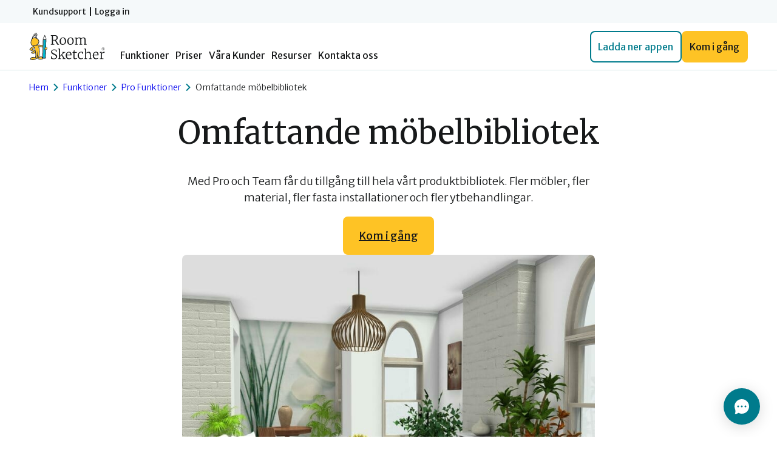

--- FILE ---
content_type: text/html; charset=UTF-8
request_url: https://www.roomsketcher.se/funktioner/pro/mer-mobler-material/
body_size: 24710
content:
<!DOCTYPE html>
<html lang="sv-SE">
<head>
	<meta charset="UTF-8" />
	<meta name="viewport" content="width=device-width, initial-scale=1" />
	<link rel="preconnect" href="https://wpmedia.roomsketcher.com" />
	
	<meta name='robots' content='index, follow, max-image-preview:large, max-snippet:-1, max-video-preview:-1' />
	<style>img:is([sizes="auto" i], [sizes^="auto," i]) { contain-intrinsic-size: 3000px 1500px }</style>
	
	<!-- This site is optimized with the Yoast SEO plugin v22.9 - https://yoast.com/wordpress/plugins/seo/ -->
	<title>Omfattande möbelbibliotek</title>
	<meta name="description" content="Komplettera dina planritningar med möbler och inventarier ur vårt omfattande möbelbibliotek. Testa dig fram och hitta din stil." />
	<link rel="canonical" href="https://www.roomsketcher.se/funktioner/pro/mer-mobler-material/" />
	<meta property="og:locale" content="sv_SE" />
	<meta property="og:type" content="article" />
	<meta property="og:title" content="Omfattande möbelbibliotek" />
	<meta property="og:description" content="Komplettera dina planritningar med möbler och inventarier ur vårt omfattande möbelbibliotek. Testa dig fram och hitta din stil." />
	<meta property="og:url" content="https://www.roomsketcher.se/funktioner/pro/mer-mobler-material/" />
	<meta property="og:site_name" content="RoomSketcher Planritningar" />
	<meta property="article:modified_time" content="2023-06-19T07:25:40+00:00" />
	<meta property="og:image" content="https://www.roomsketcher.se/content/uploads/sites/10/2022/06/inredningstrender-som-far-dig-att-ma-bra.jpg" />
	<meta name="twitter:card" content="summary_large_image" />
	<meta name="twitter:label1" content="Beräknad lästid" />
	<meta name="twitter:data1" content="3 minuter" />
	<script type="application/ld+json" class="yoast-schema-graph">{"@context":"https://schema.org","@graph":[{"@type":"WebPage","@id":"https://www.roomsketcher.se/funktioner/pro/mer-mobler-material/","url":"https://www.roomsketcher.se/funktioner/pro/mer-mobler-material/","name":"Omfattande möbelbibliotek","isPartOf":{"@id":"https://www.roomsketcher.se/#website"},"primaryImageOfPage":{"@id":"https://www.roomsketcher.se/funktioner/pro/mer-mobler-material/#primaryimage"},"image":{"@id":"https://www.roomsketcher.se/funktioner/pro/mer-mobler-material/#primaryimage"},"thumbnailUrl":"https://www.roomsketcher.se/content/uploads/sites/10/2022/06/inredningstrender-som-far-dig-att-ma-bra.jpg","datePublished":"2021-12-09T09:49:43+00:00","dateModified":"2023-06-19T07:25:40+00:00","description":"Komplettera dina planritningar med möbler och inventarier ur vårt omfattande möbelbibliotek. Testa dig fram och hitta din stil.","breadcrumb":{"@id":"https://www.roomsketcher.se/funktioner/pro/mer-mobler-material/#breadcrumb"},"inLanguage":"sv-SE","potentialAction":[{"@type":"ReadAction","target":["https://www.roomsketcher.se/funktioner/pro/mer-mobler-material/"]}]},{"@type":"ImageObject","inLanguage":"sv-SE","@id":"https://www.roomsketcher.se/funktioner/pro/mer-mobler-material/#primaryimage","url":"https://wpmedia.roomsketcher.com/content/uploads/sites/10/2022/06/02150917/inredningstrender-som-far-dig-att-ma-bra.jpg","contentUrl":"https://wpmedia.roomsketcher.com/content/uploads/sites/10/2022/06/02150917/inredningstrender-som-far-dig-att-ma-bra.jpg","width":800,"height":600,"caption":"Inredningstrender som får dig att må bra"},{"@type":"BreadcrumbList","@id":"https://www.roomsketcher.se/funktioner/pro/mer-mobler-material/#breadcrumb","itemListElement":[{"@type":"ListItem","position":1,"name":"Home","item":"https://www.roomsketcher.se/"},{"@type":"ListItem","position":2,"name":"Funktioner","item":"https://www.roomsketcher.se/funktioner/"},{"@type":"ListItem","position":3,"name":"Pro Funktioner","item":"https://www.roomsketcher.se/funktioner/pro/"},{"@type":"ListItem","position":4,"name":"Omfattande möbelbibliotek"}]},{"@type":"WebSite","@id":"https://www.roomsketcher.se/#website","url":"https://www.roomsketcher.se/","name":"RoomSketcher Planritningar","description":"","publisher":{"@id":"https://www.roomsketcher.se/#organization"},"potentialAction":[{"@type":"SearchAction","target":{"@type":"EntryPoint","urlTemplate":"https://www.roomsketcher.se/?s={search_term_string}"},"query-input":"required name=search_term_string"}],"inLanguage":"sv-SE"},{"@type":"Organization","@id":"https://www.roomsketcher.se/#organization","name":"RoomSketcher","url":"https://www.roomsketcher.se/","logo":{"@type":"ImageObject","inLanguage":"sv-SE","@id":"https://www.roomsketcher.se/#/schema/logo/image/","url":"https://wpmedia.roomsketcher.com/content/uploads/sites/10/2021/12/12143549/roomsketcher-logo.png","contentUrl":"https://wpmedia.roomsketcher.com/content/uploads/sites/10/2021/12/12143549/roomsketcher-logo.png","width":512,"height":512,"caption":"RoomSketcher"},"image":{"@id":"https://www.roomsketcher.se/#/schema/logo/image/"}}]}</script>
	<!-- / Yoast SEO plugin. -->


<link rel='dns-prefetch' href='//www.roomsketcher.se' />
<link rel='dns-prefetch' href='//fonts.googleapis.com' />
<link rel="preconnect" href="https://fonts.gstatic.com" /><style>:root{--t2-layout-wide:1200px;--t2-layout-content:680px;--t2-color-background:var(--wp--preset--color--white);}.entry-content > * {max-width: min(calc(100vw - 2 * var(--t2-base-style-spacing-horizontal, var(--wp--custom--t-2-base-style--spacing--horizontal, 1.25rem))), var(--t2-layout-content, 48rem));margin-left: auto !important;margin-right: auto !important;}.entry-content > .alignwide { max-width: min(calc(100vw - 2 * var(--t2-base-style-spacing-horizontal, var(--wp--custom--t-2-base-style--spacing--horizontal, 1.25rem))), var(--t2-layout-wide, 75rem));}.entry-content .alignfull { max-width: none; }</style>
<link rel='stylesheet' id='wp-block-library-css' href='https://www.roomsketcher.se/wp-includes/css/dist/block-library/style.min.css?ver=6.7.4' media='all' />
<style id='wp-block-library-theme-inline-css'>
.wp-block-audio :where(figcaption){color:#555;font-size:13px;text-align:center}.is-dark-theme .wp-block-audio :where(figcaption){color:#ffffffa6}.wp-block-audio{margin:0 0 1em}.wp-block-code{border:1px solid #ccc;border-radius:4px;font-family:Menlo,Consolas,monaco,monospace;padding:.8em 1em}.wp-block-embed :where(figcaption){color:#555;font-size:13px;text-align:center}.is-dark-theme .wp-block-embed :where(figcaption){color:#ffffffa6}.wp-block-embed{margin:0 0 1em}.blocks-gallery-caption{color:#555;font-size:13px;text-align:center}.is-dark-theme .blocks-gallery-caption{color:#ffffffa6}:root :where(.wp-block-image figcaption){color:#555;font-size:13px;text-align:center}.is-dark-theme :root :where(.wp-block-image figcaption){color:#ffffffa6}.wp-block-image{margin:0 0 1em}.wp-block-pullquote{border-bottom:4px solid;border-top:4px solid;color:currentColor;margin-bottom:1.75em}.wp-block-pullquote cite,.wp-block-pullquote footer,.wp-block-pullquote__citation{color:currentColor;font-size:.8125em;font-style:normal;text-transform:uppercase}.wp-block-quote{border-left:.25em solid;margin:0 0 1.75em;padding-left:1em}.wp-block-quote cite,.wp-block-quote footer{color:currentColor;font-size:.8125em;font-style:normal;position:relative}.wp-block-quote:where(.has-text-align-right){border-left:none;border-right:.25em solid;padding-left:0;padding-right:1em}.wp-block-quote:where(.has-text-align-center){border:none;padding-left:0}.wp-block-quote.is-large,.wp-block-quote.is-style-large,.wp-block-quote:where(.is-style-plain){border:none}.wp-block-search .wp-block-search__label{font-weight:700}.wp-block-search__button{border:1px solid #ccc;padding:.375em .625em}:where(.wp-block-group.has-background){padding:1.25em 2.375em}.wp-block-separator.has-css-opacity{opacity:.4}.wp-block-separator{border:none;border-bottom:2px solid;margin-left:auto;margin-right:auto}.wp-block-separator.has-alpha-channel-opacity{opacity:1}.wp-block-separator:not(.is-style-wide):not(.is-style-dots){width:100px}.wp-block-separator.has-background:not(.is-style-dots){border-bottom:none;height:1px}.wp-block-separator.has-background:not(.is-style-wide):not(.is-style-dots){height:2px}.wp-block-table{margin:0 0 1em}.wp-block-table td,.wp-block-table th{word-break:normal}.wp-block-table :where(figcaption){color:#555;font-size:13px;text-align:center}.is-dark-theme .wp-block-table :where(figcaption){color:#ffffffa6}.wp-block-video :where(figcaption){color:#555;font-size:13px;text-align:center}.is-dark-theme .wp-block-video :where(figcaption){color:#ffffffa6}.wp-block-video{margin:0 0 1em}:root :where(.wp-block-template-part.has-background){margin-bottom:0;margin-top:0;padding:1.25em 2.375em}
</style>
<style id='t2-image-compare-style-inline-css'>
:where(body){--t2-image-compare-color-caption-background:var(--wp--custom--t-2-image-compare--color--caption-background,#fafafa99);--t2-image-compare-spacing-caption-padding:var(--wp--custom--t-2-image-compare--spacing--caption-padding,0.25rem 0.5rem);--t2-image-compare-typography-caption-font-size:var(--wp--custom--t-2-image-compare--typography--caption-font-size,0.8125em);--t2-image-compare-caption-gap:var(--wp--custom--t-2-image-compare--caption--gap,var(--wp--custom--t-2--caption--gap,var(--wp--preset--spacing--30)));--t2-image-compare-color-handle-background:var(--wp--custom--t-2-image-compare--color--handle-background,#fafafa99);--t2-image-compare-handle-border:var(--wp--custom--t-2-image-compare--handle-border,2px solid #fff);--t2-image-compare-handle-border-radius:var(--wp--custom--t-2-image-compare--handle-border-radius,50%)}.t2-image-compare{display:flex;flex-direction:column;gap:var(--t2-image-compare-caption-gap)}.t2-image-compare__container{overflow:hidden;position:relative}.t2-image-compare__image{margin:0}.t2-image-compare__image img{display:block;margin:0!important;max-width:none!important;pointer-events:none;top:0;-webkit-user-select:none;user-select:none;width:100%}.t2-image-compare__main img{height:auto;left:0;position:static;z-index:1}.t2-image-compare__caption{background-color:var(--t2-image-compare-color-caption-background);font-size:var(--t2-image-compare-typography-caption-font-size);left:1rem;padding:var(--t2-image-compare-spacing-caption-padding);position:absolute;top:1rem;white-space:nowrap}.t2-image-compare__caption.is-overlay-caption{left:auto;right:1rem;z-index:4}.t2-image-compare__overlay{background:#000;background-position:50%;background-size:cover;height:100%!important;overflow:hidden;position:absolute;right:0;top:0;width:50%;z-index:3}.t2-image-compare__overlay img{height:100%!important;left:auto;position:absolute;right:0;width:auto;z-index:2}.t2-image-compare__imposter{height:100%;left:0;position:absolute;top:0;width:100%;z-index:4}.t2-image-compare__control{box-sizing:border-box;flex-direction:column;height:100%;left:calc(50% - 1.5rem);position:absolute;top:0;width:3rem;z-index:5}.t2-image-compare__control,.t2-image-compare__handle{align-items:center;display:flex;justify-content:center}.t2-image-compare__handle{background-color:var(--t2-image-compare-color-handle-background);border:var(--t2-image-compare-handle-border);border-radius:var(--t2-image-compare-handle-border-radius);height:50px;width:50px}.t2-image-compare__active{-webkit-user-select:none;user-select:none}
</style>
<style id='t2-byline-style-inline-css'>
:where(body){--t2-byline-color-small-text:var(--wp--custom--t-2-byline--color--small-text,#767676);--t2-byline-avatar-radius:var(--wp--custom--t-2-byline--avatar-radius,50%);--t2-byline-avatar-size:var(--wp--custom--t-2-byline--avatar-size,clamp(3rem,2.359rem + 2.0513vw,4rem));--t2-byline-spacing:var(--wp--custom--t-2-byline--spacing,1rem)}.t2-byline{align-items:center;display:flex;flex-wrap:wrap;gap:var(--t2-byline-spacing);justify-content:space-between}.t2-byline--block>:first-child{flex-basis:100%}.t2-byline__author-role{display:block}.t2-byline__author{align-items:center;display:flex;gap:var(--t2-byline-spacing)}.t2-byline__author small{display:block}.t2-byline__author img{border-radius:var(--t2-byline-avatar-radius);height:var(--t2-byline-avatar-size);width:var(--t2-byline-avatar-size)}.t2-byline .t2-byline__time{line-height:1}.t2-byline .t2-byline__time small{color:var(--t2-byline-color-small-text)}.t2-byline .t2-byline__time small+small{border-left:1px solid var(--t2-byline-color-small-text);margin-left:var(--t2-byline-spacing);padding-left:var(--t2-byline-spacing)}
</style>
<style id='t2-featured-content-layout-style-inline-css'>
:where(body){--t2-featured-content-layout-spacing-gap:var(--wp--custom--t-2-featured-content-layout--spacing--gap,1rem);--t2-featured-content-layout-spacing-row-gap:var(--wp--custom--t-2-featured-content-layout--spacing--row-gap,var(--t2-featured-content-layout-spacing-gap));--t2-featured-content-layout-spacing-column-gap:var(--wp--custom--t-2-featured-content-layout--spacing--column-gap,var(--t2-featured-content-layout-spacing-gap));--t2-featured-content-layout-spacing-margin:var(--wp--custom--t-2-featured-content-layout--spacing--margin,1.75em 0)}:where(.t2-featured-content-layout){margin-block:var(--t2-featured-content-layout-spacing-margin)}.t2-featured-content-layout{display:grid;gap:var(--t2-featured-content-layout-spacing-row-gap) var(--t2-featured-content-layout-spacing-column-gap);grid-auto-flow:dense;grid-template-columns:repeat(auto-fill,minmax(calc(50% - var(--t2-featured-content-layout-spacing-column-gap)),1fr))}@media (min-width:700px){.t2-featured-content-layout{grid-template-columns:repeat(auto-fill,minmax(calc(8.33333% - var(--t2-featured-content-layout-spacing-column-gap)),1fr))}}.t2-featured-content-layout.has-background{padding:2rem}.t2-featured-content-layout>*{grid-column:span 2}@media (min-width:700px){.t2-featured-content-layout>*{grid-column:span 4}.t2-featured-content-layout-col-3{grid-column:span 3}.t2-featured-content-layout-col-6{grid-column:span 6}.t2-featured-content-layout-col-8{grid-column:span 8}.t2-featured-content-layout-col-12{grid-column:span 12}}.t2-featured-content-layout-row-2{grid-row:span 2}.t2-featured-content-layout-row-3{grid-row:span 3}.t2-featured-content-layout-row-4{grid-row:span 4}
</style>
<style id='t2-featured-single-post-style-inline-css'>
.t2-featured-content{background:var(--wp--preset--color--background,#fff);color:var(--wp--preset--color--foreground,#000);position:relative}.t2-featured-content a{color:inherit;text-decoration:none;z-index:1}.t2-featured-content a.t2-post-link:before{content:"";display:flex;height:100%;left:0;position:absolute;top:0;width:100%;z-index:0}.t2-featured-content img{max-width:100%;vertical-align:bottom}.t2-featured-content:focus{outline:1px auto highlight;outline:1px auto -webkit-focus-ring-color}
</style>
<link rel='stylesheet' id='t2-gallery-style-css' href='https://www.roomsketcher.se/content/plugins/t2/build/block-library/gallery/style.css?ver=8.6.0' media='all' />
<style id='t2-image-carousel-style-2-inline-css'>
:where(body){--t2-image-carousel-color-icon:var(--wp--custom--t-2-image-carousel--color--icon,#fff);--t2-image-carousel-color-background:var(--wp--custom--t-2-image-carousel--color--background,#000);--t2-image-carousel-caption-gap:var(--wp--custom--t-2-image-carousel--caption--gap,var(--wp--custom--t-2--caption--gap,var(--wp--preset--spacing--30)))}.t2-image-carousel{overflow:hidden;position:relative}.t2-image-carousel figure{display:flex;flex-direction:column;gap:var(--t2-image-carousel-caption-gap);margin:0;text-align:center}.t2-image-carousel .swiper-wrapper{align-items:center}.t2-image-carousel.is-fit-contain .t2-image-carousel-image{height:auto;max-height:80vh;max-width:100%;width:auto}.t2-image-carousel.is-fit-cover.is-ratio-4-3 .t2-image-carousel-image-wrapper{padding-bottom:75%}.t2-image-carousel.is-fit-cover.is-ratio-16-10 .t2-image-carousel-image-wrapper{padding-bottom:62.5%}.t2-image-carousel.is-fit-cover.is-ratio-1-1 .t2-image-carousel-image-wrapper{padding-bottom:100%}.t2-image-carousel.is-fit-cover .t2-image-carousel-image-wrapper{height:0;padding-bottom:56.25%;position:relative}.t2-image-carousel.is-fit-cover .t2-image-carousel-image{height:100%;left:0;object-fit:cover;position:absolute;top:0;width:100%}.t2-images-carousel__icon{align-items:center;background:var(--t2-image-carousel-color-background);border:0;cursor:pointer;display:flex;height:3rem;justify-content:center;padding:0;position:absolute;top:50%;transform:translateY(-50%);width:3rem;z-index:100}.t2-images-carousel__icon svg{fill:var(--t2-image-carousel-color-icon)}.t2-images-carousel__icon--prev{left:1rem}.t2-images-carousel__icon--next{right:1rem}
</style>
<link rel='stylesheet' id='t2-factbox-style-css' href='https://www.roomsketcher.se/content/plugins/t2/build/block-library/factbox/style.css?ver=8.6.0' media='all' />
<style id='t2-ingress-style-inline-css'>
:where(body){--t2-ingress-typography-font-size:var(--wp--custom--t-2-ingress--typography--font-size,1.1875em);--t2-ingress-typography-font-weight:var(--wp--custom--t-2-ingress--typography--font-weight,initial)}:where(.t2-ingress){font-size:var(--t2-ingress-typography-font-size);font-weight:var(--t2-ingress-typography-font-weight)}
</style>
<style id='t2-infobox-style-inline-css'>
:where(body){--t2-infobox-color-info-background:var(--wp--custom--t-2-infobox--info--background,#d6deea);--t2-infobox-color-info-text:var(--wp--custom--t-2-infobox--info--text,inherit);--t2-infobox-color-tip-background:var(--wp--custom--t-2-infobox--tip--background,#fff2bf);--t2-infobox-color-tip-text:var(--wp--custom--t-2-infobox--tip--text,inherit);--t2-infobox-color-error-background:var(--wp--custom--t-2-infobox--error--background,#ca4545);--t2-infobox-color-error-text:var(--wp--custom--t-2-infobox--error--text,#fff);--t2-infobox-color-warning-background:var(--wp--custom--t-2-infobox--warning--background,#ffe380);--t2-infobox-color-warning-text:var(--wp--custom--t-2-infobox--warning--text,inherit);--t2-infobox-spacing-margin:var(--wp--custom--t-2-infobox--spacing--margin,1.75em 0);--t2-infobox-spacing-padding:var(--wp--custom--t-2-infobox--spacing--padding,1rem);--t2-infobox-spacing-gap:var(--wp--custom--t-2-infobox--spacing--gap,1rem)}:where(.t2-infobox){margin-block:var(--t2-infobox-spacing-margin)}.t2-infobox{align-items:flex-start;background:var(--t2-infobox-color-info-background);box-sizing:border-box;color:var(--t2-infobox-color-info-text);display:flex;gap:var(--t2-infobox-spacing-gap);padding:var(--t2-infobox-spacing-padding)}.t2-infobox svg{fill:currentColor;vertical-align:top}.t2-infobox.is-style-tip{background:var(--t2-infobox-color-tip-background);color:var(--t2-infobox-color-tip-text)}.t2-infobox.is-style-error{background:var(--t2-infobox-color-error-background);color:var(--t2-infobox-color-error-text)}.t2-infobox.is-style-warning{background:var(--t2-infobox-color-warning-background);color:var(--t2-infobox-color-warning-text)}.t2-infobox__icon{align-items:center;display:flex;height:26px}
</style>
<link rel='stylesheet' id='t2-link-list-style-css' href='https://www.roomsketcher.se/content/plugins/t2/build/block-library/link-list/style.css?ver=8.6.0' media='all' />
<style id='t2-faq-style-inline-css'>
:where(body){--t2-faq-color-heading:var(--wp--custom--t-2-faq--color--heading,inherit);--t2-faq-color-icon:var(--wp--custom--t-2-faq--color--icon,currentColor);--t2-faq-typography-heading-font-family:var(--wp--custom--t-2-faq--typography--heading-font-family,inherit);--t2-faq-typography-heading-font-size:var(--wp--custom--t-2-faq--typography--heading-font-size,inherit);--t2-faq-typography-heading-font-weight:var(--wp--custom--t-2-faq--typography--heading-font-weight,700);--t2-faq-typography-heading-line-height:var(--wp--custom--t-2-faq--typography--heading-line-height,1.5);--t2-faq-item-border:var(--wp--custom--t-2-faq--item-border,thin solid #e0e0e0);--t2-faq-item-padding:var(--wp--custom--t-2-faq--item--padding,1rem);--t2-faq-spacing-margin:var(--wp--custom--t-2-faq--spacing--margin,1.75em 0);--t2-faq-spacing-item-margin:var(--wp--custom--t-2-faq--spacing--item-margin,0 0 0.5rem)}:where(.t2-faq){margin-block:var(--t2-faq-spacing-margin)}.t2-faq-item{border:var(--t2-faq-item-border);color:inherit;margin:var(--t2-faq-spacing-item-margin);overflow:hidden}.t2-faq-item:last-child{margin-bottom:0}.t2-faq-item.is-focused{outline:2px auto Highlight;outline:5px auto -webkit-focus-ring-color;outline-offset:1px}.t2-faq-title{font-family:var(--t2-faq-typography-heading-font-family);font-size:var(--t2-faq-typography-heading-font-size);font-weight:var(--t2-faq-typography-heading-font-weight);line-height:var(--t2-faq-typography-heading-line-height);margin:0;padding:0}.t2-faq-trigger{align-items:flex-start;background-color:initial;border:0;border-radius:0;color:var(--t2-faq-color-heading);cursor:pointer;display:flex;font-family:inherit;font-size:1em;font-weight:inherit;justify-content:space-between;letter-spacing:0;line-height:inherit;margin:0;outline:none;padding:var(--t2-faq-item-padding);text-align:left;text-decoration:none;text-transform:none;width:100%}.t2-faq-trigger[aria-expanded=false] .is-closed-icon,.t2-faq-trigger[aria-expanded=true] .is-open-icon{display:flex}.t2-faq-trigger *{pointer-events:none}.t2-faq-icon{align-items:center;display:none;flex-shrink:0;height:1.4em;margin-left:1rem}.t2-faq-icon svg{display:block;fill:var(--t2-faq-color-icon)}.t2-faq-item__inner-container{margin-top:calc(var(--t2-faq-item-padding)*-1 + var(--t2-faq-item-open-gap, var(--t2-faq-item-padding)));padding:var(--t2-faq-item-content-padding,0 var(--t2-faq-item-padding) var(--t2-faq-item-padding))}.t2-faq-item__inner-container[hidden]{display:none}
</style>
<style id='t2-testimonials-style-inline-css'>
:where(body){--t2-testimonials-spacing-gap:var(--wp--custom--t-2-testimonials--spacing--gap,1rem);--t2-testimonials-spacing-item-gap:var(--wp--custom--t-2-testimonials--spacing--item-gap,1rem);--t2-testimonials-spacing-image-gap:var(--wp--custom--t-2-testimonials--spacing--image-gap,1rem);--t2-testimonials-image-border-radius:var(--wp--custom--t-2-testimonials--image-border-radius,50%);--t2-testimonials-typography-quote-font-size:var(--wp--custom--t-2-testimonials--typography--quote-font-size);--t2-testimonials-typography-author-font-size:var(--wp--custom--t-2-testimonials--typography--author-font-size);--t2-testimonials-typography-author-title-font-size:var(--wp--custom--t-2-testimonials--typography--author-title-font-size,0.8125em)}:where(.t2-testimonials){position:relative}:where(.t2-testimonials):after{background:linear-gradient(90deg,#0000,#fff);bottom:0;content:"";height:100%;opacity:.6;pointer-events:none;position:absolute;right:0;top:0;width:2rem}:where(.t2-testimonials).has-1-testimonials:after{display:none}.t2-testimonials .block-editor-inner-blocks .block-editor-block-list__layout,.t2-testimonials__blocks{align-items:flex-end;display:flex;gap:var(--t2-testimonials-spacing-gap);overflow:auto}@media (min-width:700px){.t2-testimonials.alignwide.has-3-testimonials:after,.t2-testimonials.has-2-testimonials:after{display:none}}.t2-testimonial-item{display:flex;flex:1 0 calc(92% - var(--t2-testimonials-spacing-gap));flex-direction:column;gap:var(--t2-testimonials-spacing-item-gap);margin:unset}.t2-testimonial-item__image-wrapper{align-items:center;display:flex;gap:var(--t2-testimonials-spacing-image-gap)}.t2-testimonial-item__image-wrapper img{border-radius:var(--t2-testimonials-image-border-radius);height:3.5rem;width:3.5rem}.t2-testimonial-item__quote{font-size:var(--t2-testimonials-typography-quote-font-size);margin:unset}.t2-testimonial-item__caption-wrapper{display:flex;flex-direction:column}.t2-testimonial-item__author{font-size:var(--t2-testimonials-typography-author-font-size)}.t2-testimonial-item__author-title{font-size:var(--t2-testimonials-typography-author-title-font-size)}@media (min-width:700px){.t2-testimonial-item{flex:1 0 calc(50% - var(--t2-testimonials-spacing-gap))}.t2-testimonials.alignwide .t2-testimonial-item{flex:1 0 calc(33% - var(--t2-testimonials-spacing-gap))}}
</style>
<style id='t2-post-excerpt-style-inline-css'>
.t2-post-excerpt p{margin:0}
</style>
<style id='t2-post-featured-image-style-inline-css'>
.t2-post-featured-image{margin:0 0 1rem}.t2-post-featured-image img,.t2-post-featured-image__fallback{height:100%;object-fit:cover;object-position:var(--t2-focal-point,center center);width:100%}.t2-post-featured-image__fallback{align-items:center;background:var(--t2-fallback-background,#96969640);display:flex;font-size:3em;justify-content:center}.t2-post-featured-image.has-image-ratio-16-9{aspect-ratio:16/9}.t2-post-featured-image.has-image-ratio-4-3{aspect-ratio:4/3}.t2-post-featured-image.has-image-ratio-1-1{aspect-ratio:1/1}.t2-post-featured-image.has-image-ratio-3-2{aspect-ratio:3/2}
</style>
<style id='t2-post-link-style-inline-css'>
.t2-post-link{width:100%}.t2-featured-single-post.has-background .t2-post-link{padding-bottom:1rem}.t2-featured-single-post.has-background .t2-post-link>.wp-block-group:first-child{padding-top:1rem}
</style>
<style id='t2-post-title-style-inline-css'>
.t2-post-title{margin:0}.t2-featured-single-post.has-background .t2-post-title{padding:0 1rem}
</style>
<style id='global-styles-inline-css'>
:root{--wp--preset--aspect-ratio--square: 1;--wp--preset--aspect-ratio--4-3: 4/3;--wp--preset--aspect-ratio--3-4: 3/4;--wp--preset--aspect-ratio--3-2: 3/2;--wp--preset--aspect-ratio--2-3: 2/3;--wp--preset--aspect-ratio--16-9: 16/9;--wp--preset--aspect-ratio--9-16: 9/16;--wp--preset--color--black: #000000;--wp--preset--color--cyan-bluish-gray: #abb8c3;--wp--preset--color--white: #fff;--wp--preset--color--pale-pink: #f78da7;--wp--preset--color--vivid-red: #cf2e2e;--wp--preset--color--luminous-vivid-orange: #ff6900;--wp--preset--color--luminous-vivid-amber: #fcb900;--wp--preset--color--light-green-cyan: #7bdcb5;--wp--preset--color--vivid-green-cyan: #00d084;--wp--preset--color--pale-cyan-blue: #8ed1fc;--wp--preset--color--vivid-cyan-blue: #0693e3;--wp--preset--color--vivid-purple: #9b51e0;--wp--preset--color--primary-50: #00B5CC;--wp--preset--color--primary-40: #A1DDE5;--wp--preset--color--primary-30: #DAEFF2;--wp--preset--color--primary-10: #EDF8FA;--wp--preset--color--secondary-60: #FFA726;--wp--preset--color--secondary-50: #FEC325;--wp--preset--color--secondary-40: #FED87F;--wp--preset--color--secondary-30: #FFF0CC;--wp--preset--color--link-color: #007B8C;--wp--preset--color--warning: #D84200;--wp--preset--color--background-100: #17191A;--wp--preset--color--background-70: #454C4D;--wp--preset--color--background-60: #5C6566;--wp--preset--color--background-20: #D5E4E5;--wp--preset--color--background-10: #F5F9FA;--wp--preset--gradient--vivid-cyan-blue-to-vivid-purple: linear-gradient(135deg,rgba(6,147,227,1) 0%,rgb(155,81,224) 100%);--wp--preset--gradient--light-green-cyan-to-vivid-green-cyan: linear-gradient(135deg,rgb(122,220,180) 0%,rgb(0,208,130) 100%);--wp--preset--gradient--luminous-vivid-amber-to-luminous-vivid-orange: linear-gradient(135deg,rgba(252,185,0,1) 0%,rgba(255,105,0,1) 100%);--wp--preset--gradient--luminous-vivid-orange-to-vivid-red: linear-gradient(135deg,rgba(255,105,0,1) 0%,rgb(207,46,46) 100%);--wp--preset--gradient--very-light-gray-to-cyan-bluish-gray: linear-gradient(135deg,rgb(238,238,238) 0%,rgb(169,184,195) 100%);--wp--preset--gradient--cool-to-warm-spectrum: linear-gradient(135deg,rgb(74,234,220) 0%,rgb(151,120,209) 20%,rgb(207,42,186) 40%,rgb(238,44,130) 60%,rgb(251,105,98) 80%,rgb(254,248,76) 100%);--wp--preset--gradient--blush-light-purple: linear-gradient(135deg,rgb(255,206,236) 0%,rgb(152,150,240) 100%);--wp--preset--gradient--blush-bordeaux: linear-gradient(135deg,rgb(254,205,165) 0%,rgb(254,45,45) 50%,rgb(107,0,62) 100%);--wp--preset--gradient--luminous-dusk: linear-gradient(135deg,rgb(255,203,112) 0%,rgb(199,81,192) 50%,rgb(65,88,208) 100%);--wp--preset--gradient--pale-ocean: linear-gradient(135deg,rgb(255,245,203) 0%,rgb(182,227,212) 50%,rgb(51,167,181) 100%);--wp--preset--gradient--electric-grass: linear-gradient(135deg,rgb(202,248,128) 0%,rgb(113,206,126) 100%);--wp--preset--gradient--midnight: linear-gradient(135deg,rgb(2,3,129) 0%,rgb(40,116,252) 100%);--wp--preset--font-size--small: clamp(14px, 0.6667rem + 0.5556vw, 16px);--wp--preset--font-size--medium: clamp(18px, 0.9167rem + 0.5556vw, 20px);--wp--preset--font-size--large: clamp(20px, 0.8333rem + 1.1111vw, 24px);--wp--preset--font-size--x-large: 42px;--wp--preset--font-size--2-xs: clamp(10px, 0.4167rem + 0.5556vw, 12px);--wp--preset--font-size--xs: clamp(12px, 0.5417rem + 0.5556vw, 14px);--wp--preset--font-size--normal: clamp(16px, 0.7917rem + 0.5556vw, 18px);--wp--preset--font-size--xl: clamp(24px, 1.0833rem + 1.1111vw, 28px);--wp--preset--font-size--2-xl: clamp(26px, 0.5833rem + 2.7778vw, 36px);--wp--preset--font-size--3-xl: clamp(28px, 0.5rem + 3.3333vw, 40px);--wp--preset--font-size--huge: clamp(32px, -0.0833rem + 5.5556vw, 52px);--wp--preset--font-family--merriweather: 'Merriweather', Georgia, serif;--wp--preset--font-family--merriweather-sans: 'Merriweather Sans', sans-serif;--wp--preset--spacing--20: 0.44rem;--wp--preset--spacing--30: 0.67rem;--wp--preset--spacing--40: 1rem;--wp--preset--spacing--50: 1.5rem;--wp--preset--spacing--60: 2.25rem;--wp--preset--spacing--70: 3.38rem;--wp--preset--spacing--80: 5.06rem;--wp--preset--shadow--natural: 6px 6px 9px rgba(0, 0, 0, 0.2);--wp--preset--shadow--deep: 12px 12px 50px rgba(0, 0, 0, 0.4);--wp--preset--shadow--sharp: 6px 6px 0px rgba(0, 0, 0, 0.2);--wp--preset--shadow--outlined: 6px 6px 0px -3px rgba(255, 255, 255, 1), 6px 6px rgba(0, 0, 0, 1);--wp--preset--shadow--crisp: 6px 6px 0px rgba(0, 0, 0, 1);--wp--custom--border-radius: 8px;--wp--custom--line-height--tiny: 1.2;--wp--custom--line-height--small: 1.33;--wp--custom--line-height--regular: 1.5;--wp--custom--font-weight--light: 300;--wp--custom--font-weight--regular: 400;--wp--custom--font-weight--bold: 700;--wp--custom--letter-spacing--small: -5%;--wp--custom--letter-spacing--regular: 0;--wp--custom--letter-spacing--large: 5%;--wp--custom--t-2-custom-block-margin--spacing--default: clamp(56px, 1.8333rem + 4.4444vw, 72px);--wp--custom--t-2-custom-block-margin--spacing--small: clamp(20px, 0.8333rem + 1.1111vw, 24px);--wp--custom--t-2-custom-block-margin--spacing--last: var(--wp--custom--t-2--custom-block-margin--normal);--wp--custom--t-2-custom-block-margin--spacing--first: var(--wp--custom--t-2--custom-block-margin--normal);--wp--custom--t-2-custom-block-margin--spacing--x-small: var(--wp--custom--t-2-custom-block-margin--spacing--default);--wp--custom--t-2-base-style--spacing--horizontal: clamp(16px, -959rem + 3200vw, 48px);--wp--custom--t-2-featured-content-layout--spacing--column-gap: clamp(24px, -1rem + 6.6667vw, 48px);--wp--custom--t-2-featured-content-layout--spacing--row-gap: clamp(24px, -1rem + 6.6667vw, 48px);--wp--custom--t-2--spacing-horizontal: var(--wp--custom--t-2-base-style--spacing--horizontal);--wp--custom--t-2--custom-block-margin--first: var(--wp--custom--t-2--custom-block-margin--normal);--wp--custom--t-2--custom-block-margin--normal: var(--wp--custom--t-2-custom-block-margin--spacing--default);--wp--custom--t-2--custom-block-margin--small: var(--wp--custom--t-2-custom-block-margin--spacing--small);--wp--custom--t-2--custom-block-margin--last: var(--wp--custom--t-2--custom-block-margin--normal);--wp--custom--t-2--custom-block-margin--stacked: clamp(12px, 0.3333rem + 1.1111vw, 16px);--wp--custom--t-2--featured-content-layout--gap: clamp(1.5rem, 1.1347rem + 1.5544vw, 3rem);--wp--custom--t-2--testimonials--image--gap: var(--wp--custom--t-2--custom-block-margin--stacked);--wp--custom--t-2-gallery--grid-gap: var(--wp--custom--t-2--custom-block-margin--stacked);}:root { --wp--style--global--content-size: 680px;--wp--style--global--wide-size: 1200px; }:where(body) { margin: 0; }.wp-site-blocks > .alignleft { float: left; margin-right: 2em; }.wp-site-blocks > .alignright { float: right; margin-left: 2em; }.wp-site-blocks > .aligncenter { justify-content: center; margin-left: auto; margin-right: auto; }:where(.is-layout-flex){gap: 0.5em;}:where(.is-layout-grid){gap: 0.5em;}.is-layout-flow > .alignleft{float: left;margin-inline-start: 0;margin-inline-end: 2em;}.is-layout-flow > .alignright{float: right;margin-inline-start: 2em;margin-inline-end: 0;}.is-layout-flow > .aligncenter{margin-left: auto !important;margin-right: auto !important;}.is-layout-constrained > .alignleft{float: left;margin-inline-start: 0;margin-inline-end: 2em;}.is-layout-constrained > .alignright{float: right;margin-inline-start: 2em;margin-inline-end: 0;}.is-layout-constrained > .aligncenter{margin-left: auto !important;margin-right: auto !important;}.is-layout-constrained > :where(:not(.alignleft):not(.alignright):not(.alignfull)){max-width: var(--wp--style--global--content-size);margin-left: auto !important;margin-right: auto !important;}.is-layout-constrained > .alignwide{max-width: var(--wp--style--global--wide-size);}body .is-layout-flex{display: flex;}.is-layout-flex{flex-wrap: wrap;align-items: center;}.is-layout-flex > :is(*, div){margin: 0;}body .is-layout-grid{display: grid;}.is-layout-grid > :is(*, div){margin: 0;}body{background-color: var(--wp--preset--color--white);color: var(--wp--preset--color--background-100);font-family: var(--wp--preset--font-family--merriweather-sans);font-size: var(--wp--preset--font-size--normal);font-weight: var(--wp--custom--font-weight--light);line-height: var(--wp--custom--line-height--regular);padding-top: 0px;padding-right: 0px;padding-bottom: 0px;padding-left: 0px;}a:where(:not(.wp-element-button)){color: var(--wp--preset--color--link-color);text-decoration: underline;}h1{font-family: var(--wp--preset--font-family--merriweather);font-size: var(--wp--preset--font-size--huge);font-weight: var(--wp--custom--font-weight--regular);line-height: var(--wp--custom--line-height--tiny);}h2{font-family: var(--wp--preset--font-family--merriweather);font-size: var(--wp--preset--font-size--xl);font-weight: var(--wp--custom--font-weight--regular);line-height: var(--wp--custom--line-height--small);}h3{font-family: var(--wp--preset--font-family--merriweather);font-size: var(--wp--preset--font-size--large);font-weight: var(--wp--custom--font-weight--regular);line-height: var(--wp--custom--line-height--small);}h4{font-family: var(--wp--preset--font-family--merriweather);font-size: var(--wp--preset--font-size--medium);font-weight: var(--wp--custom--font-weight--regular);line-height: var(--wp--custom--line-height--small);}h5{font-family: var(--wp--preset--font-family--merriweather-sans);font-size: var(--wp--preset--font-size--normal);font-weight: var(--wp--custom--font-weight--light);line-height: var(--wp--custom--line-height--small);}h6{font-family: var(--wp--preset--font-family--merriweather-sans);font-size: var(--wp--preset--font-size--small);font-weight: var(--wp--custom--font-weight--light);line-height: var(--wp--custom--line-height--small);}:root :where(.wp-element-button, .wp-block-button__link){background-color: #32373c;border-width: 0;color: #fff;font-family: inherit;font-size: inherit;line-height: inherit;padding: calc(0.667em + 2px) calc(1.333em + 2px);text-decoration: none;}.has-black-color{color: var(--wp--preset--color--black) !important;}.has-cyan-bluish-gray-color{color: var(--wp--preset--color--cyan-bluish-gray) !important;}.has-white-color{color: var(--wp--preset--color--white) !important;}.has-pale-pink-color{color: var(--wp--preset--color--pale-pink) !important;}.has-vivid-red-color{color: var(--wp--preset--color--vivid-red) !important;}.has-luminous-vivid-orange-color{color: var(--wp--preset--color--luminous-vivid-orange) !important;}.has-luminous-vivid-amber-color{color: var(--wp--preset--color--luminous-vivid-amber) !important;}.has-light-green-cyan-color{color: var(--wp--preset--color--light-green-cyan) !important;}.has-vivid-green-cyan-color{color: var(--wp--preset--color--vivid-green-cyan) !important;}.has-pale-cyan-blue-color{color: var(--wp--preset--color--pale-cyan-blue) !important;}.has-vivid-cyan-blue-color{color: var(--wp--preset--color--vivid-cyan-blue) !important;}.has-vivid-purple-color{color: var(--wp--preset--color--vivid-purple) !important;}.has-primary-50-color{color: var(--wp--preset--color--primary-50) !important;}.has-primary-40-color{color: var(--wp--preset--color--primary-40) !important;}.has-primary-30-color{color: var(--wp--preset--color--primary-30) !important;}.has-primary-10-color{color: var(--wp--preset--color--primary-10) !important;}.has-secondary-60-color{color: var(--wp--preset--color--secondary-60) !important;}.has-secondary-50-color{color: var(--wp--preset--color--secondary-50) !important;}.has-secondary-40-color{color: var(--wp--preset--color--secondary-40) !important;}.has-secondary-30-color{color: var(--wp--preset--color--secondary-30) !important;}.has-link-color-color{color: var(--wp--preset--color--link-color) !important;}.has-warning-color{color: var(--wp--preset--color--warning) !important;}.has-background-100-color{color: var(--wp--preset--color--background-100) !important;}.has-background-70-color{color: var(--wp--preset--color--background-70) !important;}.has-background-60-color{color: var(--wp--preset--color--background-60) !important;}.has-background-20-color{color: var(--wp--preset--color--background-20) !important;}.has-background-10-color{color: var(--wp--preset--color--background-10) !important;}.has-black-background-color{background-color: var(--wp--preset--color--black) !important;}.has-cyan-bluish-gray-background-color{background-color: var(--wp--preset--color--cyan-bluish-gray) !important;}.has-white-background-color{background-color: var(--wp--preset--color--white) !important;}.has-pale-pink-background-color{background-color: var(--wp--preset--color--pale-pink) !important;}.has-vivid-red-background-color{background-color: var(--wp--preset--color--vivid-red) !important;}.has-luminous-vivid-orange-background-color{background-color: var(--wp--preset--color--luminous-vivid-orange) !important;}.has-luminous-vivid-amber-background-color{background-color: var(--wp--preset--color--luminous-vivid-amber) !important;}.has-light-green-cyan-background-color{background-color: var(--wp--preset--color--light-green-cyan) !important;}.has-vivid-green-cyan-background-color{background-color: var(--wp--preset--color--vivid-green-cyan) !important;}.has-pale-cyan-blue-background-color{background-color: var(--wp--preset--color--pale-cyan-blue) !important;}.has-vivid-cyan-blue-background-color{background-color: var(--wp--preset--color--vivid-cyan-blue) !important;}.has-vivid-purple-background-color{background-color: var(--wp--preset--color--vivid-purple) !important;}.has-primary-50-background-color{background-color: var(--wp--preset--color--primary-50) !important;}.has-primary-40-background-color{background-color: var(--wp--preset--color--primary-40) !important;}.has-primary-30-background-color{background-color: var(--wp--preset--color--primary-30) !important;}.has-primary-10-background-color{background-color: var(--wp--preset--color--primary-10) !important;}.has-secondary-60-background-color{background-color: var(--wp--preset--color--secondary-60) !important;}.has-secondary-50-background-color{background-color: var(--wp--preset--color--secondary-50) !important;}.has-secondary-40-background-color{background-color: var(--wp--preset--color--secondary-40) !important;}.has-secondary-30-background-color{background-color: var(--wp--preset--color--secondary-30) !important;}.has-link-color-background-color{background-color: var(--wp--preset--color--link-color) !important;}.has-warning-background-color{background-color: var(--wp--preset--color--warning) !important;}.has-background-100-background-color{background-color: var(--wp--preset--color--background-100) !important;}.has-background-70-background-color{background-color: var(--wp--preset--color--background-70) !important;}.has-background-60-background-color{background-color: var(--wp--preset--color--background-60) !important;}.has-background-20-background-color{background-color: var(--wp--preset--color--background-20) !important;}.has-background-10-background-color{background-color: var(--wp--preset--color--background-10) !important;}.has-black-border-color{border-color: var(--wp--preset--color--black) !important;}.has-cyan-bluish-gray-border-color{border-color: var(--wp--preset--color--cyan-bluish-gray) !important;}.has-white-border-color{border-color: var(--wp--preset--color--white) !important;}.has-pale-pink-border-color{border-color: var(--wp--preset--color--pale-pink) !important;}.has-vivid-red-border-color{border-color: var(--wp--preset--color--vivid-red) !important;}.has-luminous-vivid-orange-border-color{border-color: var(--wp--preset--color--luminous-vivid-orange) !important;}.has-luminous-vivid-amber-border-color{border-color: var(--wp--preset--color--luminous-vivid-amber) !important;}.has-light-green-cyan-border-color{border-color: var(--wp--preset--color--light-green-cyan) !important;}.has-vivid-green-cyan-border-color{border-color: var(--wp--preset--color--vivid-green-cyan) !important;}.has-pale-cyan-blue-border-color{border-color: var(--wp--preset--color--pale-cyan-blue) !important;}.has-vivid-cyan-blue-border-color{border-color: var(--wp--preset--color--vivid-cyan-blue) !important;}.has-vivid-purple-border-color{border-color: var(--wp--preset--color--vivid-purple) !important;}.has-primary-50-border-color{border-color: var(--wp--preset--color--primary-50) !important;}.has-primary-40-border-color{border-color: var(--wp--preset--color--primary-40) !important;}.has-primary-30-border-color{border-color: var(--wp--preset--color--primary-30) !important;}.has-primary-10-border-color{border-color: var(--wp--preset--color--primary-10) !important;}.has-secondary-60-border-color{border-color: var(--wp--preset--color--secondary-60) !important;}.has-secondary-50-border-color{border-color: var(--wp--preset--color--secondary-50) !important;}.has-secondary-40-border-color{border-color: var(--wp--preset--color--secondary-40) !important;}.has-secondary-30-border-color{border-color: var(--wp--preset--color--secondary-30) !important;}.has-link-color-border-color{border-color: var(--wp--preset--color--link-color) !important;}.has-warning-border-color{border-color: var(--wp--preset--color--warning) !important;}.has-background-100-border-color{border-color: var(--wp--preset--color--background-100) !important;}.has-background-70-border-color{border-color: var(--wp--preset--color--background-70) !important;}.has-background-60-border-color{border-color: var(--wp--preset--color--background-60) !important;}.has-background-20-border-color{border-color: var(--wp--preset--color--background-20) !important;}.has-background-10-border-color{border-color: var(--wp--preset--color--background-10) !important;}.has-vivid-cyan-blue-to-vivid-purple-gradient-background{background: var(--wp--preset--gradient--vivid-cyan-blue-to-vivid-purple) !important;}.has-light-green-cyan-to-vivid-green-cyan-gradient-background{background: var(--wp--preset--gradient--light-green-cyan-to-vivid-green-cyan) !important;}.has-luminous-vivid-amber-to-luminous-vivid-orange-gradient-background{background: var(--wp--preset--gradient--luminous-vivid-amber-to-luminous-vivid-orange) !important;}.has-luminous-vivid-orange-to-vivid-red-gradient-background{background: var(--wp--preset--gradient--luminous-vivid-orange-to-vivid-red) !important;}.has-very-light-gray-to-cyan-bluish-gray-gradient-background{background: var(--wp--preset--gradient--very-light-gray-to-cyan-bluish-gray) !important;}.has-cool-to-warm-spectrum-gradient-background{background: var(--wp--preset--gradient--cool-to-warm-spectrum) !important;}.has-blush-light-purple-gradient-background{background: var(--wp--preset--gradient--blush-light-purple) !important;}.has-blush-bordeaux-gradient-background{background: var(--wp--preset--gradient--blush-bordeaux) !important;}.has-luminous-dusk-gradient-background{background: var(--wp--preset--gradient--luminous-dusk) !important;}.has-pale-ocean-gradient-background{background: var(--wp--preset--gradient--pale-ocean) !important;}.has-electric-grass-gradient-background{background: var(--wp--preset--gradient--electric-grass) !important;}.has-midnight-gradient-background{background: var(--wp--preset--gradient--midnight) !important;}.has-small-font-size{font-size: var(--wp--preset--font-size--small) !important;}.has-medium-font-size{font-size: var(--wp--preset--font-size--medium) !important;}.has-large-font-size{font-size: var(--wp--preset--font-size--large) !important;}.has-x-large-font-size{font-size: var(--wp--preset--font-size--x-large) !important;}.has-2-xs-font-size{font-size: var(--wp--preset--font-size--2-xs) !important;}.has-xs-font-size{font-size: var(--wp--preset--font-size--xs) !important;}.has-normal-font-size{font-size: var(--wp--preset--font-size--normal) !important;}.has-xl-font-size{font-size: var(--wp--preset--font-size--xl) !important;}.has-2-xl-font-size{font-size: var(--wp--preset--font-size--2-xl) !important;}.has-3-xl-font-size{font-size: var(--wp--preset--font-size--3-xl) !important;}.has-huge-font-size{font-size: var(--wp--preset--font-size--huge) !important;}.has-merriweather-font-family{font-family: var(--wp--preset--font-family--merriweather) !important;}.has-merriweather-sans-font-family{font-family: var(--wp--preset--font-family--merriweather-sans) !important;}
:where(.wp-block-post-template.is-layout-flex){gap: 1.25em;}:where(.wp-block-post-template.is-layout-grid){gap: 1.25em;}
:where(.wp-block-columns.is-layout-flex){gap: 2em;}:where(.wp-block-columns.is-layout-grid){gap: 2em;}
:root :where(.wp-block-pullquote){font-size: 1.5em;line-height: 1.6;}
:root :where(.wp-block-t2-link-list a:where(:not(.wp-element-button))){color: inherit;}
</style>
<style id="t2-google-fonts-css" media="all">/* cyrillic-ext */
@font-face {
  font-family: 'Merriweather';
  font-style: normal;
  font-weight: 400;
  font-stretch: 100%;
  font-display: swap;
  src: url(/fonts.gstatic.com/s/merriweather/v33/u-4D0qyriQwlOrhSvowK_l5UcA6zuSYEqOzpPe3HOZJ5eX1WtLaQwmYiScCmDxhtNOKl8yDr3icaGV31CPDaYKfFQn0.woff2) format('woff2');
  unicode-range: U+0460-052F, U+1C80-1C8A, U+20B4, U+2DE0-2DFF, U+A640-A69F, U+FE2E-FE2F;
}
/* cyrillic */
@font-face {
  font-family: 'Merriweather';
  font-style: normal;
  font-weight: 400;
  font-stretch: 100%;
  font-display: swap;
  src: url(/fonts.gstatic.com/s/merriweather/v33/u-4D0qyriQwlOrhSvowK_l5UcA6zuSYEqOzpPe3HOZJ5eX1WtLaQwmYiScCmDxhtNOKl8yDr3icaEF31CPDaYKfFQn0.woff2) format('woff2');
  unicode-range: U+0301, U+0400-045F, U+0490-0491, U+04B0-04B1, U+2116;
}
/* vietnamese */
@font-face {
  font-family: 'Merriweather';
  font-style: normal;
  font-weight: 400;
  font-stretch: 100%;
  font-display: swap;
  src: url(/fonts.gstatic.com/s/merriweather/v33/u-4D0qyriQwlOrhSvowK_l5UcA6zuSYEqOzpPe3HOZJ5eX1WtLaQwmYiScCmDxhtNOKl8yDr3icaG131CPDaYKfFQn0.woff2) format('woff2');
  unicode-range: U+0102-0103, U+0110-0111, U+0128-0129, U+0168-0169, U+01A0-01A1, U+01AF-01B0, U+0300-0301, U+0303-0304, U+0308-0309, U+0323, U+0329, U+1EA0-1EF9, U+20AB;
}
/* latin-ext */
@font-face {
  font-family: 'Merriweather';
  font-style: normal;
  font-weight: 400;
  font-stretch: 100%;
  font-display: swap;
  src: url(/fonts.gstatic.com/s/merriweather/v33/u-4D0qyriQwlOrhSvowK_l5UcA6zuSYEqOzpPe3HOZJ5eX1WtLaQwmYiScCmDxhtNOKl8yDr3icaGl31CPDaYKfFQn0.woff2) format('woff2');
  unicode-range: U+0100-02BA, U+02BD-02C5, U+02C7-02CC, U+02CE-02D7, U+02DD-02FF, U+0304, U+0308, U+0329, U+1D00-1DBF, U+1E00-1E9F, U+1EF2-1EFF, U+2020, U+20A0-20AB, U+20AD-20C0, U+2113, U+2C60-2C7F, U+A720-A7FF;
}
/* latin */
@font-face {
  font-family: 'Merriweather';
  font-style: normal;
  font-weight: 400;
  font-stretch: 100%;
  font-display: swap;
  src: url(/fonts.gstatic.com/s/merriweather/v33/u-4D0qyriQwlOrhSvowK_l5UcA6zuSYEqOzpPe3HOZJ5eX1WtLaQwmYiScCmDxhtNOKl8yDr3icaFF31CPDaYKfF.woff2) format('woff2');
  unicode-range: U+0000-00FF, U+0131, U+0152-0153, U+02BB-02BC, U+02C6, U+02DA, U+02DC, U+0304, U+0308, U+0329, U+2000-206F, U+20AC, U+2122, U+2191, U+2193, U+2212, U+2215, U+FEFF, U+FFFD;
}
/* cyrillic-ext */
@font-face {
  font-family: 'Merriweather Sans';
  font-style: italic;
  font-weight: 300;
  font-display: swap;
  src: url(/fonts.gstatic.com/s/merriweathersans/v28/2-cM9IRs1JiJN1FRAMjTN5zd9vgsFHXwWDvLBsPDdpWMaq2TzdsIxxV1mLuqtx7e6A.woff2) format('woff2');
  unicode-range: U+0460-052F, U+1C80-1C8A, U+20B4, U+2DE0-2DFF, U+A640-A69F, U+FE2E-FE2F;
}
/* vietnamese */
@font-face {
  font-family: 'Merriweather Sans';
  font-style: italic;
  font-weight: 300;
  font-display: swap;
  src: url(/fonts.gstatic.com/s/merriweathersans/v28/2-cM9IRs1JiJN1FRAMjTN5zd9vgsFHXwWDvLBsPDdpWMaq2TzdsKxxV1mLuqtx7e6A.woff2) format('woff2');
  unicode-range: U+0102-0103, U+0110-0111, U+0128-0129, U+0168-0169, U+01A0-01A1, U+01AF-01B0, U+0300-0301, U+0303-0304, U+0308-0309, U+0323, U+0329, U+1EA0-1EF9, U+20AB;
}
/* latin-ext */
@font-face {
  font-family: 'Merriweather Sans';
  font-style: italic;
  font-weight: 300;
  font-display: swap;
  src: url(/fonts.gstatic.com/s/merriweathersans/v28/2-cM9IRs1JiJN1FRAMjTN5zd9vgsFHXwWDvLBsPDdpWMaq2TzdsLxxV1mLuqtx7e6A.woff2) format('woff2');
  unicode-range: U+0100-02BA, U+02BD-02C5, U+02C7-02CC, U+02CE-02D7, U+02DD-02FF, U+0304, U+0308, U+0329, U+1D00-1DBF, U+1E00-1E9F, U+1EF2-1EFF, U+2020, U+20A0-20AB, U+20AD-20C0, U+2113, U+2C60-2C7F, U+A720-A7FF;
}
/* latin */
@font-face {
  font-family: 'Merriweather Sans';
  font-style: italic;
  font-weight: 300;
  font-display: swap;
  src: url(/fonts.gstatic.com/s/merriweathersans/v28/2-cM9IRs1JiJN1FRAMjTN5zd9vgsFHXwWDvLBsPDdpWMaq2TzdsFxxV1mLuqtx4.woff2) format('woff2');
  unicode-range: U+0000-00FF, U+0131, U+0152-0153, U+02BB-02BC, U+02C6, U+02DA, U+02DC, U+0304, U+0308, U+0329, U+2000-206F, U+20AC, U+2122, U+2191, U+2193, U+2212, U+2215, U+FEFF, U+FFFD;
}
/* cyrillic-ext */
@font-face {
  font-family: 'Merriweather Sans';
  font-style: normal;
  font-weight: 300;
  font-display: swap;
  src: url(/fonts.gstatic.com/s/merriweathersans/v28/2-c99IRs1JiJN1FRAMjTN5zd9vgsFHX4QjXp8Bte9ZM.woff2) format('woff2');
  unicode-range: U+0460-052F, U+1C80-1C8A, U+20B4, U+2DE0-2DFF, U+A640-A69F, U+FE2E-FE2F;
}
/* vietnamese */
@font-face {
  font-family: 'Merriweather Sans';
  font-style: normal;
  font-weight: 300;
  font-display: swap;
  src: url(/fonts.gstatic.com/s/merriweathersans/v28/2-c99IRs1JiJN1FRAMjTN5zd9vgsFHX6QjXp8Bte9ZM.woff2) format('woff2');
  unicode-range: U+0102-0103, U+0110-0111, U+0128-0129, U+0168-0169, U+01A0-01A1, U+01AF-01B0, U+0300-0301, U+0303-0304, U+0308-0309, U+0323, U+0329, U+1EA0-1EF9, U+20AB;
}
/* latin-ext */
@font-face {
  font-family: 'Merriweather Sans';
  font-style: normal;
  font-weight: 300;
  font-display: swap;
  src: url(/fonts.gstatic.com/s/merriweathersans/v28/2-c99IRs1JiJN1FRAMjTN5zd9vgsFHX7QjXp8Bte9ZM.woff2) format('woff2');
  unicode-range: U+0100-02BA, U+02BD-02C5, U+02C7-02CC, U+02CE-02D7, U+02DD-02FF, U+0304, U+0308, U+0329, U+1D00-1DBF, U+1E00-1E9F, U+1EF2-1EFF, U+2020, U+20A0-20AB, U+20AD-20C0, U+2113, U+2C60-2C7F, U+A720-A7FF;
}
/* latin */
@font-face {
  font-family: 'Merriweather Sans';
  font-style: normal;
  font-weight: 300;
  font-display: swap;
  src: url(/fonts.gstatic.com/s/merriweathersans/v28/2-c99IRs1JiJN1FRAMjTN5zd9vgsFHX1QjXp8Bte.woff2) format('woff2');
  unicode-range: U+0000-00FF, U+0131, U+0152-0153, U+02BB-02BC, U+02C6, U+02DA, U+02DC, U+0304, U+0308, U+0329, U+2000-206F, U+20AC, U+2122, U+2191, U+2193, U+2212, U+2215, U+FEFF, U+FFFD;
}
/* cyrillic-ext */
@font-face {
  font-family: 'Merriweather Sans';
  font-style: normal;
  font-weight: 400;
  font-display: swap;
  src: url(/fonts.gstatic.com/s/merriweathersans/v28/2-c99IRs1JiJN1FRAMjTN5zd9vgsFHX4QjXp8Bte9ZM.woff2) format('woff2');
  unicode-range: U+0460-052F, U+1C80-1C8A, U+20B4, U+2DE0-2DFF, U+A640-A69F, U+FE2E-FE2F;
}
/* vietnamese */
@font-face {
  font-family: 'Merriweather Sans';
  font-style: normal;
  font-weight: 400;
  font-display: swap;
  src: url(/fonts.gstatic.com/s/merriweathersans/v28/2-c99IRs1JiJN1FRAMjTN5zd9vgsFHX6QjXp8Bte9ZM.woff2) format('woff2');
  unicode-range: U+0102-0103, U+0110-0111, U+0128-0129, U+0168-0169, U+01A0-01A1, U+01AF-01B0, U+0300-0301, U+0303-0304, U+0308-0309, U+0323, U+0329, U+1EA0-1EF9, U+20AB;
}
/* latin-ext */
@font-face {
  font-family: 'Merriweather Sans';
  font-style: normal;
  font-weight: 400;
  font-display: swap;
  src: url(/fonts.gstatic.com/s/merriweathersans/v28/2-c99IRs1JiJN1FRAMjTN5zd9vgsFHX7QjXp8Bte9ZM.woff2) format('woff2');
  unicode-range: U+0100-02BA, U+02BD-02C5, U+02C7-02CC, U+02CE-02D7, U+02DD-02FF, U+0304, U+0308, U+0329, U+1D00-1DBF, U+1E00-1E9F, U+1EF2-1EFF, U+2020, U+20A0-20AB, U+20AD-20C0, U+2113, U+2C60-2C7F, U+A720-A7FF;
}
/* latin */
@font-face {
  font-family: 'Merriweather Sans';
  font-style: normal;
  font-weight: 400;
  font-display: swap;
  src: url(/fonts.gstatic.com/s/merriweathersans/v28/2-c99IRs1JiJN1FRAMjTN5zd9vgsFHX1QjXp8Bte.woff2) format('woff2');
  unicode-range: U+0000-00FF, U+0131, U+0152-0153, U+02BB-02BC, U+02C6, U+02DA, U+02DC, U+0304, U+0308, U+0329, U+2000-206F, U+20AC, U+2122, U+2191, U+2193, U+2212, U+2215, U+FEFF, U+FFFD;
}
/* cyrillic-ext */
@font-face {
  font-family: 'Merriweather Sans';
  font-style: normal;
  font-weight: 700;
  font-display: swap;
  src: url(/fonts.gstatic.com/s/merriweathersans/v28/2-c99IRs1JiJN1FRAMjTN5zd9vgsFHX4QjXp8Bte9ZM.woff2) format('woff2');
  unicode-range: U+0460-052F, U+1C80-1C8A, U+20B4, U+2DE0-2DFF, U+A640-A69F, U+FE2E-FE2F;
}
/* vietnamese */
@font-face {
  font-family: 'Merriweather Sans';
  font-style: normal;
  font-weight: 700;
  font-display: swap;
  src: url(/fonts.gstatic.com/s/merriweathersans/v28/2-c99IRs1JiJN1FRAMjTN5zd9vgsFHX6QjXp8Bte9ZM.woff2) format('woff2');
  unicode-range: U+0102-0103, U+0110-0111, U+0128-0129, U+0168-0169, U+01A0-01A1, U+01AF-01B0, U+0300-0301, U+0303-0304, U+0308-0309, U+0323, U+0329, U+1EA0-1EF9, U+20AB;
}
/* latin-ext */
@font-face {
  font-family: 'Merriweather Sans';
  font-style: normal;
  font-weight: 700;
  font-display: swap;
  src: url(/fonts.gstatic.com/s/merriweathersans/v28/2-c99IRs1JiJN1FRAMjTN5zd9vgsFHX7QjXp8Bte9ZM.woff2) format('woff2');
  unicode-range: U+0100-02BA, U+02BD-02C5, U+02C7-02CC, U+02CE-02D7, U+02DD-02FF, U+0304, U+0308, U+0329, U+1D00-1DBF, U+1E00-1E9F, U+1EF2-1EFF, U+2020, U+20A0-20AB, U+20AD-20C0, U+2113, U+2C60-2C7F, U+A720-A7FF;
}
/* latin */
@font-face {
  font-family: 'Merriweather Sans';
  font-style: normal;
  font-weight: 700;
  font-display: swap;
  src: url(/fonts.gstatic.com/s/merriweathersans/v28/2-c99IRs1JiJN1FRAMjTN5zd9vgsFHX1QjXp8Bte.woff2) format('woff2');
  unicode-range: U+0000-00FF, U+0131, U+0152-0153, U+02BB-02BC, U+02C6, U+02DA, U+02DC, U+0304, U+0308, U+0329, U+2000-206F, U+20AC, U+2122, U+2191, U+2193, U+2212, U+2215, U+FEFF, U+FFFD;
}
</style>
<link rel='stylesheet' id='roomsketcher-css' href='https://www.roomsketcher.se/content/themes/rs-theme/build/styles.css?ver=1762933399' media='all' />
<script src="https://www.roomsketcher.se/wp-includes/js/dist/vendor/wp-polyfill.min.js?ver=3.15.0" id="wp-polyfill-js" type="ea5aad75eceb9cec65c16163-text/javascript"></script>
<script src="https://www.roomsketcher.se/content/plugins/t2/build/block-library/gallery/script.js?ver=37215a6b65344f1eafba" id="t2-gallery-script-js" type="ea5aad75eceb9cec65c16163-text/javascript"></script>
<script src="https://www.roomsketcher.se/content/plugins/t2/build/block-library/factbox/script.js?ver=ee99c3501b0eef281b08" id="t2-factbox-script-js" type="ea5aad75eceb9cec65c16163-text/javascript"></script>
<script src="https://www.roomsketcher.se/content/plugins/t2/build/block-library/faq/script.js?ver=88ba9e64788d2fcb10ac" id="t2-faq-script-js" type="ea5aad75eceb9cec65c16163-text/javascript"></script>
<link rel="https://api.w.org/" href="https://www.roomsketcher.se/wp-json/" /><link rel="alternate" title="JSON" type="application/json" href="https://www.roomsketcher.se/wp-json/wp/v2/pages/1373" /><meta name="generator" content="WordPress 6.7.4" />
<link rel='shortlink' href='https://www.roomsketcher.se/?p=1373' />
<link rel="alternate" title="oEmbed (JSON)" type="application/json+oembed" href="https://www.roomsketcher.se/wp-json/oembed/1.0/embed?url=https%3A%2F%2Fwww.roomsketcher.se%2Ffunktioner%2Fpro%2Fmer-mobler-material%2F" />
<link rel="alternate" title="oEmbed (XML)" type="text/xml+oembed" href="https://www.roomsketcher.se/wp-json/oembed/1.0/embed?url=https%3A%2F%2Fwww.roomsketcher.se%2Ffunktioner%2Fpro%2Fmer-mobler-material%2F&#038;format=xml" />
	<!-- Google Tag Manager -->
	<script type="ea5aad75eceb9cec65c16163-text/javascript">(function(w,d,s,l,i){w[l]=w[l]||[];w[l].push({'gtm.start':
	new Date().getTime(),event:'gtm.js'});var f=d.getElementsByTagName(s)[0],
	j=d.createElement(s),dl=l!='dataLayer'?'&l='+l:'';j.async=true;j.src=
	'https://www.googletagmanager.com/gtm.js?id='+i+dl;f.parentNode.insertBefore(j,f);
	})(window,document,'script','dataLayer','GTM-K5597ST');</script>
	<!-- End Google Tag Manager -->
	<style id="t2-custom-block-margin-style-inline-css">body .entry-content > :last-child:not(.alignfull) { margin-block-end: var(--wp--custom--t-2-custom-block-margin--spacing--last, clamp(3rem, -0.2143rem + 10.2857vw, 7.5rem)) !important; }:is(body .entry-content, body .entry-content .wp-block-group:not(.is-layout-flow, .is-layout-flex:not(.is-vertical)), body .entry-content [class*="__inner-container"]) > * { margin-block-start: var(--wp--custom--t-2-custom-block-margin--spacing--default, clamp(2rem, 1.2857rem + 2.2857vw, 3rem)); margin-block-end: 0; }:is(body .entry-content, body .entry-content .wp-block-group:not(.is-layout-flow, .is-layout-flex:not(.is-vertical)), body .entry-content [class*="__inner-container"])>:first-child,:is(body .entry-content, body .entry-content .wp-block-group:not(.is-layout-flow, .is-layout-flex:not(.is-vertical)), body .entry-content [class*="__inner-container"])>.wp-block-spacer,:is(body .entry-content, body .entry-content .wp-block-group:not(.is-layout-flow, .is-layout-flex:not(.is-vertical)), body .entry-content [class*="__inner-container"])>.wp-block-spacer + *,:is(body .entry-content, body .entry-content .wp-block-group:not(.is-layout-flow, .is-layout-flex:not(.is-vertical)), body .entry-content [class*="__inner-container"])>.wp-block-t2-spacer,:is(body .entry-content, body .entry-content .wp-block-group:not(.is-layout-flow, .is-layout-flex:not(.is-vertical)), body .entry-content [class*="__inner-container"])>.wp-block-t2-spacer + *,:is(body .entry-content, body .entry-content .wp-block-group:not(.is-layout-flow, .is-layout-flex:not(.is-vertical)), body .entry-content [class*="__inner-container"])>body .entry-content > .alignfull.has-background + .alignfull.has-background,:is(body .entry-content, body .entry-content .wp-block-group:not(.is-layout-flow, .is-layout-flex:not(.is-vertical)), body .entry-content [class*="__inner-container"])>body .entry-content > .alignfull.has-background + style + .alignfull.has-background,:is(body .entry-content, body .entry-content .wp-block-group:not(.is-layout-flow, .is-layout-flex:not(.is-vertical)), body .entry-content [class*="__inner-container"])>.wp-block-group > :first-child,:is(body .entry-content, body .entry-content .wp-block-group:not(.is-layout-flow, .is-layout-flex:not(.is-vertical)), body .entry-content [class*="__inner-container"])>.wp-block-column > :first-child,:is(body .entry-content, body .entry-content .wp-block-group:not(.is-layout-flow, .is-layout-flex:not(.is-vertical)), body .entry-content [class*="__inner-container"])>.wp-block-media-text__content > :first-child,:is(body .entry-content, body .entry-content .wp-block-group:not(.is-layout-flow, .is-layout-flex:not(.is-vertical)), body .entry-content [class*="__inner-container"])>.wp-block-table td > :first-child,:is(body .entry-content, body .entry-content .wp-block-group:not(.is-layout-flow, .is-layout-flex:not(.is-vertical)), body .entry-content [class*="__inner-container"])>.t2-factbox__blocks > :first-child,:is(body .entry-content, body .entry-content .wp-block-group:not(.is-layout-flow, .is-layout-flex:not(.is-vertical)), body .entry-content [class*="__inner-container"])>.t2-faq-item__inner-container > div > :first-child,:is(body .entry-content, body .entry-content .wp-block-group:not(.is-layout-flow, .is-layout-flex:not(.is-vertical)), body .entry-content [class*="__inner-container"])>.wp-block-group.is-layout-flex > .wp-block-buttons + :is(.wp-block-buttons, .wp-block-rs-hubspot-popup-button){ margin-block-start: var(--wp--custom--t-2-custom-block-margin--spacing--none, 0); }:is(body .entry-content, body .entry-content .wp-block-group:not(.is-layout-flow, .is-layout-flex:not(.is-vertical)), body .entry-content [class*="__inner-container"])>:is(ul, ol) + :is(ul, ol){ margin-block-start: var(--wp--custom--t-2-custom-block-margin--spacing--x-small, 0.5rem); }:is(body .entry-content, body .entry-content .wp-block-group:not(.is-layout-flow, .is-layout-flex:not(.is-vertical)), body .entry-content [class*="__inner-container"])>:is(p, .wp-block-heading, .wp-block-post-title) + :is(p, ul, ol),:is(body .entry-content, body .entry-content .wp-block-group:not(.is-layout-flow, .is-layout-flex:not(.is-vertical)), body .entry-content [class*="__inner-container"])>.entry-content > h1 + *,:is(body .entry-content, body .entry-content .wp-block-group:not(.is-layout-flow, .is-layout-flex:not(.is-vertical)), body .entry-content [class*="__inner-container"])>.entry-content > h2 + *,:is(body .entry-content, body .entry-content .wp-block-group:not(.is-layout-flow, .is-layout-flex:not(.is-vertical)), body .entry-content [class*="__inner-container"])>.entry-content > h3 + *,:is(body .entry-content, body .entry-content .wp-block-group:not(.is-layout-flow, .is-layout-flex:not(.is-vertical)), body .entry-content [class*="__inner-container"])>.entry-content > p + .wp-block-buttons,:is(body .entry-content, body .entry-content .wp-block-group:not(.is-layout-flow, .is-layout-flex:not(.is-vertical)), body .entry-content [class*="__inner-container"])>.entry-content > p + .wp-block-image,:is(body .entry-content, body .entry-content .wp-block-group:not(.is-layout-flow, .is-layout-flex:not(.is-vertical)), body .entry-content [class*="__inner-container"])>.entry-content > * + .wp-block-post-terms,:is(body .entry-content, body .entry-content .wp-block-group:not(.is-layout-flow, .is-layout-flex:not(.is-vertical)), body .entry-content [class*="__inner-container"])>.entry-content > p + iframe,:is(body .entry-content, body .entry-content .wp-block-group:not(.is-layout-flow, .is-layout-flex:not(.is-vertical)), body .entry-content [class*="__inner-container"])>.entry-content > p + ul,:is(body .entry-content, body .entry-content .wp-block-group:not(.is-layout-flow, .is-layout-flex:not(.is-vertical)), body .entry-content [class*="__inner-container"])>.entry-content > p + ol,:is(body .entry-content, body .entry-content .wp-block-group:not(.is-layout-flow, .is-layout-flex:not(.is-vertical)), body .entry-content [class*="__inner-container"])>.entry-content > .wp-block-t2-ingress + ul,:is(body .entry-content, body .entry-content .wp-block-group:not(.is-layout-flow, .is-layout-flex:not(.is-vertical)), body .entry-content [class*="__inner-container"])>.entry-content > .wp-block-t2-ingress + ol,:is(body .entry-content, body .entry-content .wp-block-group:not(.is-layout-flow, .is-layout-flex:not(.is-vertical)), body .entry-content [class*="__inner-container"])>.wp-block-group > * + *,:is(body .entry-content, body .entry-content .wp-block-group:not(.is-layout-flow, .is-layout-flex:not(.is-vertical)), body .entry-content [class*="__inner-container"])>.wp-block-column > * + *,:is(body .entry-content, body .entry-content .wp-block-group:not(.is-layout-flow, .is-layout-flex:not(.is-vertical)), body .entry-content [class*="__inner-container"])>.wp-block-media-text__content > * + *,:is(body .entry-content, body .entry-content .wp-block-group:not(.is-layout-flow, .is-layout-flex:not(.is-vertical)), body .entry-content [class*="__inner-container"])>.wp-block-table td > * + *,:is(body .entry-content, body .entry-content .wp-block-group:not(.is-layout-flow, .is-layout-flex:not(.is-vertical)), body .entry-content [class*="__inner-container"])>.t2-factbox__blocks > * + *,:is(body .entry-content, body .entry-content .wp-block-group:not(.is-layout-flow, .is-layout-flex:not(.is-vertical)), body .entry-content [class*="__inner-container"])>.t2-faq-item__inner-container > div > * + *,:is(body .entry-content, body .entry-content .wp-block-group:not(.is-layout-flow, .is-layout-flex:not(.is-vertical)), body .entry-content [class*="__inner-container"])>.entry-content.floating-footer-content > * + *,:is(body .entry-content, body .entry-content .wp-block-group:not(.is-layout-flow, .is-layout-flex:not(.is-vertical)), body .entry-content [class*="__inner-container"])>.wp-block-rs-employee-position + p,:is(body .entry-content, body .entry-content .wp-block-group:not(.is-layout-flow, .is-layout-flex:not(.is-vertical)), body .entry-content [class*="__inner-container"])>.wp-block-t2-ingress + .wp-block-post-terms,:is(body .entry-content, body .entry-content .wp-block-group:not(.is-layout-flow, .is-layout-flex:not(.is-vertical)), body .entry-content [class*="__inner-container"])>.is-style-pricing-tabs + .is-style-pricing-plans,:is(body .entry-content, body .entry-content .wp-block-group:not(.is-layout-flow, .is-layout-flex:not(.is-vertical)), body .entry-content [class*="__inner-container"])>.is-style-pricing-tabs + [class*="is-style-pricing-plans-"],:is(body .entry-content, body .entry-content .wp-block-group:not(.is-layout-flow, .is-layout-flex:not(.is-vertical)), body .entry-content [class*="__inner-container"])>.is-style-pricing-tabs + p{ margin-block-start: var(--wp--custom--t-2-custom-block-margin--spacing--small, clamp(0.75rem, 0.5714rem + 0.5714vw, 1rem)); }:is(body .entry-content, body .entry-content .wp-block-group:not(.is-layout-flow, .is-layout-flex:not(.is-vertical)), body .entry-content [class*="__inner-container"])>:is(p, .wp-block-heading, .wp-block-post-title) + :is(.wp-block-cover, .wp-block-image),:is(body .entry-content, body .entry-content .wp-block-group:not(.is-layout-flow, .is-layout-flex:not(.is-vertical)), body .entry-content [class*="__inner-container"])>:is(.wp-block-heading, .wp-block-post-title) + :is(.t2-accordion, .t2-factbox){ margin-block-start: var(--wp--custom--t-2-custom-block-margin--spacing--medium, clamp(1rem, 0.2857rem + 2.2857vw, 2rem)); }:is(body .entry-content, body .entry-content .wp-block-group:not(.is-layout-flow, .is-layout-flex:not(.is-vertical)), body .entry-content [class*="__inner-container"])>p + .wp-block-image:is(.alignfull,.alignwide){ margin-block-start: var(--wp--custom--t-2-custom-block-margin--spacing--large, clamp(2rem, 1.2857rem + 2.2857vw, 3rem)); }</style>
<link rel="icon" href="https://wpmedia.roomsketcher.com/content/uploads/sites/10/2024/11/20124240/cropped-Figma-Frame-1-32x32.png" sizes="32x32" />
<link rel="icon" href="https://wpmedia.roomsketcher.com/content/uploads/sites/10/2024/11/20124240/cropped-Figma-Frame-1-192x192.png" sizes="192x192" />
<link rel="apple-touch-icon" href="https://wpmedia.roomsketcher.com/content/uploads/sites/10/2024/11/20124240/cropped-Figma-Frame-1-180x180.png" />
<meta name="msapplication-TileImage" content="https://wpmedia.roomsketcher.com/content/uploads/sites/10/2024/11/20124240/cropped-Figma-Frame-1-270x270.png" />

		<!-- RoomSketcher Code for Visitors -->
	<script type="ea5aad75eceb9cec65c16163-text/javascript">
	var _rstp = window.location.hostname.split('.');
	var _rsts = ('https:'==document.location.protocol?'https://':'http://')+(_rstp.length>=4?_rstp[0]+'.':'')+'account.roomsketcher.com/tracking/';
	_rsts += '?pageUrl=' + encodeURIComponent(window.location.href);
	_rsts += '&referrerUrl=' + encodeURIComponent(document.referrer);
	_rsts += '&userAgent=' + encodeURIComponent(navigator.userAgent);
	_rsts += '&acceptLanguage=' + encodeURIComponent(navigator.language);
	var _rsti = document.createElement('IMG');
	_rsti.src = _rsts;
	</script>
	<!-- End RoomSketcher Code for Visitors -->
	</head>
<body class="page-template-default page page-id-1373 page-child parent-pageid-2515 wp-embed-responsive has-menu-style-line">
	<!-- Google Tag Manager (noscript) -->
	<noscript><iframe src="https://www.googletagmanager.com/ns.html?id=GTM-K5597ST"
	height="0" width="0" style="display:none;visibility:hidden"></iframe></noscript>
	<!-- End Google Tag Manager (noscript) -->
	
<a href="#main-content" class="screen-reader-text">Hoppa till huvudinnehåll</a>

<header id="masthead" class="site-header">
	<div class="site-header--container">
		<div class="full-container top-menu-container">
			<div class="wide-container">
				<div class="site-top-menus has-clean-links">
				<ul id="menu-top-menu" class="menu"><li id="menu-item-10167" class="menu-item menu-item-type-custom menu-item-object-custom menu-item-10167"><a href="https://help.roomsketcher.com/hc/en-us?_gl=1*1agt6qw*_gcl_au*MTAwNzQwNjcwMS4xNzQyNTUwMzQ5*_ga*NTg0ODgxMDgxLjE3NDI1NTAzNDk.*_ga_1XJ0CC87HD*MTc0MjU1MDM0OS4xLjEuMTc0MjU1MTgzNi41Ny4wLjA." aria-label="Kundsupport">Kundsupport</a></li>
<li id="menu-item-10166" class="menu-item menu-item-type-custom menu-item-object-custom menu-item-10166"><a href="https://account.roomsketcher.com/user/login/?caller=rs&#038;ctxt=rs_com&#038;l=en" aria-label="Logga in">Logga in</a></li>
</ul>				</div>
			</div>
		</div>
		<div class="wide-container">
			<a
				href="https://www.roomsketcher.se/"
				class="site-header-logo"
				title="RoomSketcher Planritningar">
				<svg xmlns="http://www.w3.org/2000/svg" viewBox="0 0 800 292.4" height="60" width="166" class="t2-icon t2-icon-rs_logo" aria-hidden="true" focusable="false">
			<style type="text/css">
			.st0{fill:#00B5CC;}
			.st1{fill:#FEC325;}
			.st2{fill:#17191A;}
			</style>

			<g>
			<path class="st0" d="M167.7,265.4c0,0-1.8,4.5-11.6,4.5c-9.8,0-11.9-4.5-11.9-4.5l3.9-191.7c4,1.6,7.7,2.2,12,2.2 c4.2,0,8.5-0.8,12.4-2.4l-1.8,81.1c-8.5,2.9-14.9,9.7-8.4,16c-7.3,7.3,0.7,16.1,7.3,11L167.7,265.4z"/>
			<path class="st1" d="M183.7,172.9c-1.7,4.1-7.5,8-9.1,7.4c-2.8-1-0.2-4.9-0.8-5.6c-0.6-0.7-7.5,8-9.9,3.4c-2-3.9,6.2-10.8,6.2-10.8
			s-6.5,1.8-6.5-2.8c0-3.6,9.9-6.7,16.3-6.9C187.3,157.3,186.4,168.8,183.7,172.9z"/>
			<path class="st1" d="M22.4,126c-11.7-22.9-0.8-47.6,6.5-57.2c8.3-11,15.1-12.3,31.9-10c33,6.6,43.7,33.2,29.7,54.8
			C78,132.9,34.1,148.9,22.4,126z"/>
			<path class="st1" d="M140.2,150.4c-28-7.6-47.7-3.8-47.7-3.8c13.7,42.2,14.4,78.3-0.7,118.9c0,0,1.8,2.3,9.8-0.3
			c5.6-1.8,13.4-4.1,19.9-4.1c11.1,0,13.1,6.7,13.1,17.3c-26.5,3.3-47.5-0.7-49.1-9.7c-2.6-14.8,5-33.8-0.9-69.8l-2.1,0.2
			c1.2,34.8-4.4,44.8-4.1,66.6C69.5,277.8,51,286,33,286c-7,0-13.4-1.2-19.1-3.7c3.1-11.6,10.4-16.6,23-17c15.4-0.5,27,4.9,27,4.9
			s14.6-17.5-1.4-82.5c-5.1-21-7.8-32.8-7.8-32.8c-8.4,5-32.6,14.2-33.2,20.7c-0.2,1.8,37.6,13.8,36.8,29.2
			c-0.4,7.5-12.3,15.4-25.1,13.7c-3.6-0.5-11.4-2.6-10.2-7c1.2-4.4,7.1,1.9,13.6-2.4c9.1-6,13.5-6.3,13.5-6.3s-2.6-5.5-23.9-12.4
			c-7.9-2.6-20.7-8.7-20.1-13.2c1.3-9.1,45.5-43.6,94.2-43.6c19.9,0,34.4,5.4,40,6.7L140.2,150.4z"/>
			<path class="st2" d="M226.4,122.4l11.8-1.2V33.8l-10.9-1.6v-5.6h16.7c2.5,0,6-0.2,10.5-0.5c4.4-0.4,7.6-0.5,9.7-0.5
			c13,0,22.3,2.2,27.9,6.6c5.6,4.4,8.3,11.1,8.3,20.3c0,6.7-1.9,12.7-5.6,18.1c-3.6,5.4-8.6,9-14.9,10.8c2.4,1.6,4.7,4.2,7.1,7.8
			c2.5,3.6,5.5,8.5,9,14.9c3.1,5.6,5.6,9.8,7.4,12.6c1.9,2.7,3.6,4.2,5.1,4.5l5.7,1.5v5.8h-16c-1.5,0-3.1-1.6-5.1-4.7
			c-1.9-3.1-4.6-8.1-8.1-15.1c-3.7-7.6-6.8-13.4-9.3-17.4c-2.4-4-4.7-6.7-7.1-8.1c-11.1,0-17.6,0-19.3-0.1v38.2l14.1,1.2v5.9h-37.1
			V122.4z M267.9,76.4c6.3,0,11.3-2,14.9-5.9c3.6-3.9,5.5-9.7,5.5-17.3c0-6.7-1.9-11.8-5.6-15.5c-3.7-3.7-10.3-5.6-19.6-5.6
			c-3.2,0-6.3,0.2-9.4,0.5c-2.2,0.2-3.6,0.3-4.2,0.3v43.3c1.6,0.1,4.9,0.1,9.8,0.1H267.9z"/>
			<path class="st2" d="M320.6,89.8c0-7.9,1.6-14.9,4.9-20.9c3.4-6,7.8-10.6,13.1-13.8c5.5-3.2,11.2-4.8,17.1-4.8
			c11.5,0,20,3.7,25.4,11.2c5.6,7.5,8.3,17.1,8.3,28.7c0,7.9-1.7,14.9-5.1,20.9c-3.3,6-7.7,10.6-13.1,13.8c-5.4,3.2-11,4.8-17,4.8
			c-11.5,0-20-3.7-25.6-11.2C323.3,111,320.6,101.5,320.6,89.8z M355.1,122.6c7,0,12.4-2.7,16.3-8.1c3.8-5.4,5.7-13.2,5.7-23.5
			c0-9.9-1.8-17.9-5.3-24.2c-3.6-6.3-9.1-9.4-16.5-9.4c-7,0-12.5,2.7-16.4,8.1c-3.8,5.4-5.7,13.2-5.7,23.5c0,9.9,1.8,18.1,5.3,24.4
			C342,119.5,347.6,122.6,355.1,122.6z"/>
			<path class="st2" d="M401.9,89.8c0-7.9,1.6-14.9,4.9-20.9c3.4-6,7.8-10.6,13.1-13.8c5.5-3.2,11.2-4.8,17.1-4.8
			c11.5,0,20,3.7,25.4,11.2c5.6,7.5,8.3,17.1,8.3,28.7c0,7.9-1.7,14.9-5.1,20.9c-3.3,6-7.7,10.6-13.1,13.8c-5.4,3.2-11,4.8-17,4.8
			c-11.5,0-20-3.7-25.6-11.2C404.7,111,401.9,101.5,401.9,89.8z M436.4,122.6c7,0,12.4-2.7,16.3-8.1c3.8-5.4,5.7-13.2,5.7-23.5
			c0-9.9-1.8-17.9-5.3-24.2c-3.6-6.3-9.1-9.4-16.5-9.4c-7,0-12.5,2.7-16.4,8.1c-3.8,5.4-5.7,13.2-5.7,23.5c0,9.9,1.8,18.1,5.3,24.4
			C423.4,119.5,428.9,122.6,436.4,122.6z"/>
			<path class="st2" d="M483.1,122.4l8.8-1.1v-60L481.4,59v-6.2l17.4-2.2l3,2.2v6l-0.1,3.4c3.4-2.9,7.8-5.6,13.3-8.1
			c5.5-2.5,10.4-3.7,14.9-3.7c4.9,0,8.8,0.8,11.8,2.5c3,1.6,5.3,4.2,6.8,7.7c2.8-2.4,6.9-4.7,12.3-6.8c5.5-2.2,10.5-3.3,15-3.3
			c5.7,0,10.2,1.1,13.3,3.3c3.2,2.2,5.4,5.6,6.7,10.1c1.3,4.6,1.9,10.7,1.9,18.5v38.9l10.4,1.1v5.9h-30.6v-5.9l9.3-1.1V82.8
			c0-5.8-0.4-10.3-1.2-13.7c-0.8-3.4-2.4-5.9-4.8-7.7c-2.4-1.7-5.8-2.6-10.4-2.6c-3.4,0-6.9,0.8-10.7,2.3c-3.6,1.5-6.8,3.1-9.4,5.1
			c0.9,4.2,1.4,9.7,1.4,16.4v38.6l10.4,1.1v5.9h-31.3v-5.9l9.8-1.1V82.5c0-5.8-0.4-10.4-1.1-13.7c-0.6-3.3-2.1-5.7-4.2-7.4
			c-2.2-1.6-5.4-2.5-9.7-2.5c-3.6,0-7.4,0.9-11.6,2.7c-4.1,1.7-7.7,3.8-10.8,6.3v53.3l9.7,1.1v5.9h-29.5V122.4z"/>
			<path class="st2" d="M258.7,283.1c-4.7,0-8.8-0.4-12.3-1.2c-3.6-0.8-7.7-2-12.3-3.4c-3.1-1-5-1.6-5.6-1.6l1.1-24.4h7.1l2.1,17.9
			c1.7,1.6,4.5,3.1,8.2,4.2c3.8,1.2,8,1.8,12.4,1.8c7.4,0,13-1.7,17-5.1c3.9-3.4,5.9-8,5.9-14c0-3.8-1-7.1-3.1-9.7
			c-2-2.6-4.7-4.9-7.9-6.7c-3.2-1.8-7.7-4-13.4-6.4c-5.4-2.3-10-4.6-13.8-6.8c-3.7-2.3-7-5.3-9.8-9.2c-2.8-3.9-4.2-8.6-4.2-14
			c0-5,1.4-9.5,4.1-13.4c2.7-3.9,6.5-6.9,11.4-9c4.9-2.2,10.5-3.3,16.8-3.3c3.8,0,7.2,0.3,10.1,1c3,0.5,6.8,1.5,11.4,2.7
			c2.5,0.7,3.9,1.1,4.4,1.2l-0.8,22.5h-6.8l-2.5-17c-1.1-0.9-3.2-1.8-6.4-2.6c-3.1-0.9-6.4-1.4-10-1.4c-6.7,0-11.9,1.4-15.5,4.2
			c-3.6,2.7-5.3,6.8-5.3,12.3c0,3.7,1,6.9,2.9,9.4c1.9,2.5,4.4,4.6,7.4,6.3c3,1.7,7.7,4.1,14,7c6.6,3.1,11.7,5.8,15.3,8.1
			c3.7,2.2,7,5.1,9.7,8.8c2.8,3.6,4.2,7.9,4.2,13c0,4.8-1.4,9.5-4.2,14c-2.8,4.4-6.9,7.9-12.3,10.7
			C272.2,281.7,265.9,283.1,258.7,283.1z"/>
			<path class="st2" d="M314,178.1l-11.2-1.2v-5.1l19.6-2.3h0.1l2.6,1.8v68l-0.3,8.6l33.9-34.9l-10.3-1.9v-5.5h31.5v5.5l-10.5,1.9
			l-22.2,21.8l27.2,40l9,1v5.9h-31.3v-5.9l9.4-1.1l-21.5-33.7L324.8,256l0.3,7v11.6l10.5,1.1v5.9h-30.6v-5.9l9-1.1V178.1z"/>
			<path class="st2" d="M418.9,283.1c-10.6,0-18.7-3.6-24.5-10.8c-5.7-7.3-8.5-17-8.5-29c0-7.8,1.5-14.6,4.5-20.7
			c3-6,7.2-10.7,12.4-14c5.4-3.4,11.4-5.1,18.1-5.1c8.1,0,14.4,2.3,18.9,7c4.6,4.7,7,11.4,7.4,20.1c0,5.7-0.3,9.7-0.8,12h-48.7
			c0,9.6,2.1,17.4,6.4,23.5c4.4,6,10.5,9,18.3,9c3.8,0,7.8-0.7,11.8-2.1c4-1.4,7.1-3,9.3-4.9l2.2,5.1c-2.6,2.7-6.5,5.1-11.6,7
			C429,282.2,424,283.1,418.9,283.1z M434.9,236.3c0.3-1.9,0.4-3.9,0.4-6c-0.1-6-1.6-10.8-4.4-14.4c-2.7-3.6-7-5.3-12.7-5.3
			c-12.5,0-19.3,8.6-20.4,25.7H434.9z"/>
			<path class="st2" d="M483.2,283.1c-4.8,0-8.5-1.1-10.9-3.3c-2.5-2.3-3.7-6.3-3.7-12v-54.1h-10.4v-5.3c4.6-1,7.2-1.7,7.9-2.2
			c1.4-0.7,2.4-2.1,3-4.2c0.5-1.4,1.3-3.8,2.2-7.4c0.9-3.6,1.6-6.3,2.1-8.4h6.3v19.4h24.2v8.1h-24.2v44.4c0,5.3,0.2,9,0.5,11.2
			c0.4,2.1,1.1,3.5,2.2,4.1c1.1,0.6,3,1,5.7,1c2.6,0,5.6-0.4,8.9-1.1c3.3-0.7,5.7-1.5,7.4-2.3l1.8,5.2c-2.1,1.6-5.6,3.2-10.4,4.8
			C490.9,282.4,486.7,283.1,483.2,283.1z"/>
			<path class="st2" d="M513.6,244.1c0-7.4,1.4-14.1,4.2-20.3c2.9-6.2,7.2-11.1,12.9-14.8c5.7-3.7,12.7-5.5,20.9-5.5
			c3.6,0,7,0.5,10.4,1.4c3.4,0.8,6.3,1.7,8.8,2.7l-0.5,19.6h-6.8l-2.9-13.1c-0.5-2.7-4.5-4.1-11.8-4.1c-7.1,0-12.8,2.7-17.1,8.2
			c-4.2,5.5-6.3,13-6.3,22.5c0,11.3,2.3,19.9,6.8,25.7c4.6,5.8,10.5,8.8,17.8,8.8c3.8,0,7.5-0.6,11.1-1.9c3.6-1.3,6.7-2.7,9-4.4
			l2.2,4.5c-2.6,2.6-6.3,4.9-10.9,6.8c-4.7,1.9-9.3,2.9-13.8,2.9c-7.2,0-13.4-1.7-18.5-5.1c-5.1-3.5-9-8.1-11.6-14
			C514.8,258.1,513.6,251.5,513.6,244.1z"/>
			<path class="st2" d="M592.6,178.1l-12.2-1.2v-5.1l20.2-2.3h0.3l2.6,1.8v32.6l-0.3,11.4c2.9-2.6,7-5.2,12.3-7.7
			c5.3-2.5,10.5-3.7,15.6-3.7c5.7,0,10.2,1.1,13.4,3.3c3.2,2.2,5.4,5.6,6.7,10.3c1.3,4.6,1.9,10.8,1.9,18.6v38.6l10,1.1v5.9h-30.6
			v-5.9l9.6-1.1v-38.7c0-5.8-0.4-10.4-1.2-13.7c-0.7-3.3-2.2-5.8-4.5-7.4c-2.3-1.6-5.6-2.5-10-2.5c-3.6,0-7.6,0.9-11.8,2.7
			c-4.2,1.7-7.9,3.8-11.1,6.3v53.3l10.1,1.1v5.9H584v-5.9l8.6-1V178.1z"/>
			<path class="st2" d="M707.1,283.1c-10.6,0-18.7-3.6-24.5-10.8c-5.7-7.3-8.5-17-8.5-29c0-7.8,1.5-14.6,4.5-20.7
			c3-6,7.2-10.7,12.4-14c5.4-3.4,11.4-5.1,18.1-5.1c8.1,0,14.4,2.3,18.9,7c4.6,4.7,7,11.4,7.4,20.1c0,5.7-0.3,9.7-0.8,12h-48.7
			c0,9.6,2.1,17.4,6.4,23.5c4.4,6,10.5,9,18.3,9c3.8,0,7.8-0.7,11.8-2.1c4-1.4,7.1-3,9.3-4.9l2.2,5.1c-2.6,2.7-6.5,5.1-11.6,7
			C717.3,282.2,712.2,283.1,707.1,283.1z M723.1,236.3c0.3-1.9,0.4-3.9,0.4-6c-0.1-6-1.5-10.8-4.4-14.4c-2.7-3.6-7-5.3-12.7-5.3
			c-12.5,0-19.3,8.6-20.4,25.7H723.1z"/>
			<path class="st2" d="M748.3,275.9l10.9-0.8v-60.4l-10.5-2.3v-6.2l17.4-2.2h0.3l2.6,2.2v2.2l-0.3,10.4h0.3c0.2-0.2,1.4-1.6,3.6-4.1
			c2.3-2.6,5.6-5.2,10-7.5c4.5-2.4,8.9-3.6,13.4-3.6c1.5,0,2.8,0.2,4.1,0.5v12c-0.4-0.3-1.2-0.5-2.5-0.8c-1.2-0.3-2.5-0.4-3.8-0.4
			c-5.2,0-9.6,0.8-13.3,2.3c-3.6,1.6-7,3.5-10.1,5.8v51.9l18.2,1.1v5.6h-40.2V275.9z"/>
			<path class="st2" d="M784.5,157.5c2.8,0,5.4,0.7,7.8,2.1c2.4,1.4,4.2,3.3,5.6,5.6c1.4,2.4,2.1,5,2.1,7.8c0,2.8-0.7,5.4-2.1,7.8
			c-1.4,2.4-3.3,4.3-5.6,5.7c-2.4,1.4-5,2.1-7.8,2.1c-2.8,0-5.4-0.7-7.8-2.1c-2.4-1.4-4.2-3.3-5.6-5.7c-1.4-2.4-2.1-5-2.1-7.8
			c0-2.8,0.7-5.4,2.1-7.8c1.4-2.4,3.3-4.3,5.6-5.6C779.1,158.2,781.7,157.5,784.5,157.5z M784.5,186.8c2.5,0,4.8-0.6,6.9-1.8
			c2.1-1.2,3.7-2.9,4.9-5c1.2-2.1,1.8-4.4,1.8-6.9c0-2.5-0.6-4.8-1.8-6.9c-1.2-2.1-2.8-3.8-4.9-5c-2.1-1.2-4.3-1.9-6.9-1.9
			c-2.5,0-4.8,0.6-6.9,1.9c-2.1,1.2-3.7,2.9-4.9,5c-1.2,2.1-1.8,4.4-1.8,6.9c0,2.5,0.6,4.8,1.8,6.9c1.2,2.1,2.8,3.8,4.9,5
			C779.7,186.2,782,186.8,784.5,186.8z M780.2,164.4c0.7,0,1.5,0,2.2-0.1c0.2,0,0.6,0,1,0c0.5,0,0.9,0,1.2,0c1.4,0,2.6,0.2,3.6,0.6
			c1,0.4,1.7,1,2.1,1.7c0.5,0.7,0.7,1.5,0.7,2.5c0,3-1.3,4.7-4,5.3c0.5,0.3,0.9,0.8,1.3,1.3c0.4,0.5,0.8,1.3,1.2,2.2
			c0.3,0.7,0.6,1.1,0.7,1.4c0.2,0.4,0.6,0.9,1,1.5l0.5,0.8l-2.8,0c-0.2-0.3-0.4-0.5-0.6-0.8c-0.2-0.3-0.3-0.6-0.6-1.1
			c-0.1-0.2-0.3-0.6-0.6-1.2c-0.3-0.7-0.6-1.3-0.9-1.7c-0.3-0.5-0.6-0.9-0.9-1.3c-0.4-0.4-0.8-0.6-1.2-0.8h-3.1v6.8h-2.4v-17.2H780.2
			z M784.4,173.1c1.4,0,2.4-0.3,3.1-0.9c0.7-0.6,1.1-1.5,1.1-2.7c0-1.1-0.3-1.9-1-2.5c-0.7-0.6-1.8-0.9-3.3-0.9c-0.9,0-1.9,0.1-3,0.2
			v6.7c0.2,0,0.6,0,1.4,0C783.4,173.1,784,173.1,784.4,173.1z"/>
			<path class="st2" d="M176.4,153.9l2-91.3c0,0-13.9-39.1-16.3-39.1c-1.7,0-19.7,40.1-19.7,40.1l-1.8,72c0,0-27.7-10.6-58.1-6.3
			c20.6-14.9,20.7-32.2,19.2-41.2c-2.3-13.9-13.2-27.2-30.3-31.9c8-3.9,9.2-7.9,7.8-10.2c-1.3-2-4.5-3.3-9.9-3.2
			c15-15.3,16.9-21.4,15.2-23.5c-2.9-3.8-19.7,3.5-19.7,3.5C75.3,12.5,79.1,3.3,76.3,0.4c-2.7-2.9-40.3,7.6-51,62.5
			C6.9,83.3,3.2,143.5,42.5,142.3c-30.5,13-43.4,33.4-42.5,38c1,4.6,10.1,8.9,20.5,13.6c5.9,2.6,17.1,4.3,19.9,7.4
			c-9.8,7.9-16.9,0.4-21.7,6.1c-9.9,11.8,25.3,30.3,42.9,3.1c1.3,16.5,3.4,39.3-1.6,52.7c-8.9-3.1-17.6-4.9-24.5-4.4
			c-27.6,2.2-29.2,26.6-29.2,26.6s35.7,22.3,75.1-12.5c10,21,59.5,10.4,59.5,10.4s0.4-6.5,0.3-9.6c3.8,3.8,26.8,4.9,32.2-1.2
			c0-0.2,2-88.8,2-88.8c0,0,0.1,0,0.1,0C191,180.6,196.3,151.2,176.4,153.9z M74.6,47.3c1.3,0.9-5.3,5.1-7,5.9
			c-4.4-1.4-7.3-1.2-7.3-1.2C64.4,46.9,71.5,45.1,74.6,47.3z M69.8,7c-0.9,8.3-22.5,23.6-34,35.1C40.2,30.7,59.6,5.9,69.8,7z
			M76.7,24.5c-5.1,7.3-13.6,19.3-23.5,26.6c-13.8-0.6-20.9,6.1-20.9,6.1C37.3,39.1,66.5,26.1,76.7,24.5z M22.4,126
			c-11.7-22.9-0.8-47.6,6.5-57.2c8.3-11,15.1-12.3,31.9-10c33,6.6,43.7,33.2,29.7,54.8C78,132.9,34.1,148.9,22.4,126z M137.6,261.7
			c-5.8-10.9-31-4.9-37.3-2.2c10.3-36.6,11-67.8-0.1-108.2c12.5-0.4,29.4,0.4,40.1,4.9L137.6,261.7z M140.2,150.4
			c-28-7.6-47.7-3.8-47.7-3.8c13.7,42.2,14.4,78.3-0.7,118.9c0,0,1.8,2.3,9.8-0.3c5.6-1.8,13.4-4.1,19.9-4.1
			c11.1,0,13.1,6.7,13.1,17.3c-26.5,3.3-47.5-0.7-49.1-9.7c-2.6-14.8,5-33.8-0.9-69.8l-2.1,0.2c1.2,34.8-4.4,44.8-4.1,66.6
			C69.5,277.8,51,286,33,286c-7,0-13.4-1.2-19.1-3.7c3.1-11.6,10.4-16.6,23-17c15.4-0.5,27,4.9,27,4.9s14.6-17.5-1.4-82.5
			c-5.1-21-7.8-32.8-7.8-32.8c-8.4,5-32.6,14.2-33.2,20.7c-0.2,1.8,37.6,13.8,36.8,29.2c-0.4,7.5-12.3,15.4-25.1,13.7
			c-3.6-0.5-11.4-2.6-10.2-7c1.2-4.4,7.1,1.9,13.6-2.4c9.1-6,13.5-6.3,13.5-6.3s-2.6-5.5-23.9-12.4c-7.9-2.6-20.7-8.7-20.1-13.2
			c1.3-9.1,45.5-43.6,94.2-43.6c19.9,0,34.4,5.4,40,6.7L140.2,150.4z M57.2,192.1c-9.2-10.2-27.6-19.1-27.6-19.1s14-6.7,21.3-9.8
			C52,173.2,57.2,192.1,57.2,192.1z M160.2,39.8l3.1,0.1l11.7,24.7c-3,1.6-8,3.4-14.7,3.4c-6.8,0-11.8-1.6-14.9-2.9
			C151.2,54.9,160.2,39.8,160.2,39.8z M167.7,265.4c0,0-1.8,4.5-11.6,4.5s-11.9-4.5-11.9-4.5l3.9-191.7c4,1.6,7.7,2.2,12,2.2
			c4.2,0,8.5-0.8,12.4-2.4l-1.8,81.1c-8.5,2.9-14.9,9.7-8.4,16c-7.3,7.3,0.7,16.1,7.3,11L167.7,265.4z M183.7,172.9
			c-1.7,4.1-7.5,8-9.1,7.4c-2.8-1-0.2-4.9-0.8-5.6c-0.6-0.7-7.5,8-9.9,3.4c-2-3.9,6.2-10.8,6.2-10.8s-6.5,1.8-6.5-2.8
			c0-3.6,9.9-6.7,16.3-6.9C187.3,157.3,186.4,168.8,183.7,172.9z"/>
			</g>
		</svg>			</a>

			<div class="site-header-main-menu">
				
<nav class="site-nav show-for-visible-mobile-menu has-background has-background-10-background-color" id="site-nav">
	<ul id="menu-main-menu" class="menu menu--primary has-background-10-background-color"><li id="menu-item-581" class="menu-item menu-item-type-post_type menu-item-object-page current-page-ancestor menu-item-581"><a href="https://www.roomsketcher.se/funktioner/" aria-label="Funktioner">Funktioner<button type="button" class="icon-trigger" aria-label="Öppna undermenyn Funktioner" aria-expanded="false" aria-haspopup="true" data-label-unexpanded="Öppna undermenyn Funktioner" data-label-expanded="Stäng Funktioner undermenyn"><svg xmlns="http://www.w3.org/2000/svg" viewBox="0 0 24 24" height="24" width="24" class="t2-icon t2-icon-rs_chevronright" aria-hidden="true" focusable="false"><path d="M 9 6.5 L 14.5 12 L 9 17.5" fill="none" stroke="currentColor" stroke-width="2"/></svg></button></a></li>
<li id="menu-item-2077" class="menu-item menu-item-type-post_type menu-item-object-page menu-item-2077"><a href="https://www.roomsketcher.se/pricing/" aria-label="Priser">Priser<button type="button" class="icon-trigger" aria-label="Öppna undermenyn Priser" aria-expanded="false" aria-haspopup="true" data-label-unexpanded="Öppna undermenyn Priser" data-label-expanded="Stäng Priser undermenyn"><svg xmlns="http://www.w3.org/2000/svg" viewBox="0 0 24 24" height="24" width="24" class="t2-icon t2-icon-rs_chevronright" aria-hidden="true" focusable="false"><path d="M 9 6.5 L 14.5 12 L 9 17.5" fill="none" stroke="currentColor" stroke-width="2"/></svg></button></a></li>
<li id="menu-item-915" class="menu-item menu-item-type-custom menu-item-object-custom menu-item-915"><a href="/kunder/" aria-label="Våra Kunder">Våra Kunder<button type="button" class="icon-trigger" aria-label="Öppna undermenyn Våra Kunder" aria-expanded="false" aria-haspopup="true" data-label-unexpanded="Öppna undermenyn Våra Kunder" data-label-expanded="Stäng Våra Kunder undermenyn"><svg xmlns="http://www.w3.org/2000/svg" viewBox="0 0 24 24" height="24" width="24" class="t2-icon t2-icon-rs_chevronright" aria-hidden="true" focusable="false"><path d="M 9 6.5 L 14.5 12 L 9 17.5" fill="none" stroke="currentColor" stroke-width="2"/></svg></button></a></li>
<li id="menu-item-10107" class="menu-item menu-item-type-post_type menu-item-object-page menu-item-10107"><a href="https://www.roomsketcher.se/resurser/" aria-label="Resurser">Resurser<button type="button" class="icon-trigger" aria-label="Öppna undermenyn Resurser" aria-expanded="false" aria-haspopup="true" data-label-unexpanded="Öppna undermenyn Resurser" data-label-expanded="Stäng Resurser undermenyn"><svg xmlns="http://www.w3.org/2000/svg" viewBox="0 0 24 24" height="24" width="24" class="t2-icon t2-icon-rs_chevronright" aria-hidden="true" focusable="false"><path d="M 9 6.5 L 14.5 12 L 9 17.5" fill="none" stroke="currentColor" stroke-width="2"/></svg></button></a></li>
<li id="menu-item-10173" class="menu-item menu-item-type-post_type menu-item-object-page menu-item-10173"><a href="https://www.roomsketcher.se/contact/" aria-label="Kontakta oss">Kontakta oss<button type="button" class="icon-trigger" aria-label="Öppna undermenyn Kontakta oss" aria-expanded="false" aria-haspopup="true" data-label-unexpanded="Öppna undermenyn Kontakta oss" data-label-expanded="Stäng Kontakta oss undermenyn"><svg xmlns="http://www.w3.org/2000/svg" viewBox="0 0 24 24" height="24" width="24" class="t2-icon t2-icon-rs_chevronright" aria-hidden="true" focusable="false"><path d="M 9 6.5 L 14.5 12 L 9 17.5" fill="none" stroke="currentColor" stroke-width="2"/></svg></button></a></li>
</ul><ul id="menu-mobile-menu-additions" class="menu menu--secondary hide-for-large"><li id="menu-item-49" class="wp-block-button is-style-cta menu-item menu-item-type-custom menu-item-object-custom menu-item-49"><a href="https://account.roomsketcher.com/user/add/?ctxt=rs_se&#038;l=sv" aria-label="Kom i gång" class="wp-block-button__link">Kom i gång</a></li>
</ul></nav>
			</div>

			<div class="site-header-menus has-clean-links">
				<ul id="menu-header-menu" class="menu"><li id="menu-item-4759" class="show-for-medium wp-block-button menu-item menu-item-type-custom menu-item-object-custom menu-item-4759"><a href="https://account.roomsketcher.com/download-app/?l=sv" aria-label="Ladda ner appen" class="wp-block-button__link">Ladda ner appen</a></li>
<li id="menu-item-10311" class="show-for-large wp-block-button is-style-cta menu-item menu-item-type-custom menu-item-object-custom menu-item-10311"><a href="https://account.roomsketcher.com/user/add/?ctxt=rs_se&#038;l=sv" aria-label="Kom i gång" class="wp-block-button__link">Kom i gång</a></li>
</ul>
				<button
					type="button"
					class="menu-toggle hide-for-large"
					aria-controls="site-nav"
					aria-expanded="false"
					aria-label="Meny"
				>
					<svg xmlns="http://www.w3.org/2000/svg" viewBox="0 0 24 24" height="24" width="24" class="t2-icon t2-icon-rs_menu hide-for-visible-menu" aria-hidden="true" focusable="false"><path d="M4 7H20M4 12H20M4 17H20" stroke="currentColor" stroke-width="2"/></svg><svg xmlns="http://www.w3.org/2000/svg" viewBox="0 0 24 24" height="24" width="24" class="t2-icon t2-icon-rs_close show-for-visible-menu" aria-hidden="true" focusable="false"><path d="M17.6568 6.34314L12 12M12 12L6.34314 17.6568M12 12L17.6568 17.6568M12 12L6.34314 6.34314" stroke="currentColor" stroke-width="2"/></svg>Meny				</button>
			</div>
		</div>
	</div>

	
<nav class="site-nav show-for-visible-mobile-menu has-background has-background-10-background-color" id="site-nav">
	<ul id="menu-main-menu-1" class="menu menu--primary has-background-10-background-color"><li class="menu-item menu-item-type-post_type menu-item-object-page current-page-ancestor menu-item-581"><a href="https://www.roomsketcher.se/funktioner/" aria-label="Funktioner">Funktioner<button type="button" class="icon-trigger" aria-label="Öppna undermenyn Funktioner" aria-expanded="false" aria-haspopup="true" data-label-unexpanded="Öppna undermenyn Funktioner" data-label-expanded="Stäng Funktioner undermenyn"><svg xmlns="http://www.w3.org/2000/svg" viewBox="0 0 24 24" height="24" width="24" class="t2-icon t2-icon-rs_chevronright" aria-hidden="true" focusable="false"><path d="M 9 6.5 L 14.5 12 L 9 17.5" fill="none" stroke="currentColor" stroke-width="2"/></svg></button></a></li>
<li class="menu-item menu-item-type-post_type menu-item-object-page menu-item-2077"><a href="https://www.roomsketcher.se/pricing/" aria-label="Priser">Priser<button type="button" class="icon-trigger" aria-label="Öppna undermenyn Priser" aria-expanded="false" aria-haspopup="true" data-label-unexpanded="Öppna undermenyn Priser" data-label-expanded="Stäng Priser undermenyn"><svg xmlns="http://www.w3.org/2000/svg" viewBox="0 0 24 24" height="24" width="24" class="t2-icon t2-icon-rs_chevronright" aria-hidden="true" focusable="false"><path d="M 9 6.5 L 14.5 12 L 9 17.5" fill="none" stroke="currentColor" stroke-width="2"/></svg></button></a></li>
<li class="menu-item menu-item-type-custom menu-item-object-custom menu-item-915"><a href="/kunder/" aria-label="Våra Kunder">Våra Kunder<button type="button" class="icon-trigger" aria-label="Öppna undermenyn Våra Kunder" aria-expanded="false" aria-haspopup="true" data-label-unexpanded="Öppna undermenyn Våra Kunder" data-label-expanded="Stäng Våra Kunder undermenyn"><svg xmlns="http://www.w3.org/2000/svg" viewBox="0 0 24 24" height="24" width="24" class="t2-icon t2-icon-rs_chevronright" aria-hidden="true" focusable="false"><path d="M 9 6.5 L 14.5 12 L 9 17.5" fill="none" stroke="currentColor" stroke-width="2"/></svg></button></a></li>
<li class="menu-item menu-item-type-post_type menu-item-object-page menu-item-10107"><a href="https://www.roomsketcher.se/resurser/" aria-label="Resurser">Resurser<button type="button" class="icon-trigger" aria-label="Öppna undermenyn Resurser" aria-expanded="false" aria-haspopup="true" data-label-unexpanded="Öppna undermenyn Resurser" data-label-expanded="Stäng Resurser undermenyn"><svg xmlns="http://www.w3.org/2000/svg" viewBox="0 0 24 24" height="24" width="24" class="t2-icon t2-icon-rs_chevronright" aria-hidden="true" focusable="false"><path d="M 9 6.5 L 14.5 12 L 9 17.5" fill="none" stroke="currentColor" stroke-width="2"/></svg></button></a></li>
<li class="menu-item menu-item-type-post_type menu-item-object-page menu-item-10173"><a href="https://www.roomsketcher.se/contact/" aria-label="Kontakta oss">Kontakta oss<button type="button" class="icon-trigger" aria-label="Öppna undermenyn Kontakta oss" aria-expanded="false" aria-haspopup="true" data-label-unexpanded="Öppna undermenyn Kontakta oss" data-label-expanded="Stäng Kontakta oss undermenyn"><svg xmlns="http://www.w3.org/2000/svg" viewBox="0 0 24 24" height="24" width="24" class="t2-icon t2-icon-rs_chevronright" aria-hidden="true" focusable="false"><path d="M 9 6.5 L 14.5 12 L 9 17.5" fill="none" stroke="currentColor" stroke-width="2"/></svg></button></a></li>
</ul><ul id="menu-mobile-menu-additions-1" class="menu menu--secondary hide-for-large"><li class="wp-block-button is-style-cta menu-item menu-item-type-custom menu-item-object-custom menu-item-49"><a href="https://account.roomsketcher.com/user/add/?ctxt=rs_se&#038;l=sv" aria-label="Kom i gång" class="wp-block-button__link">Kom i gång</a></li>
</ul></nav>
</header>

	<div class="breadcrumbs wide-container hide-for-visible-mobile-menu" typeof="BreadcrumbList" vocab="http://schema.org/">
		<div class="breadcrumbs-scroller">
			<!-- Breadcrumb NavXT 7.3.1 -->
<span property="itemListElement" typeof="ListItem"><a property="item" typeof="WebPage" title="Go to RoomSketcher Planritningar." href="https://www.roomsketcher.se" class="home" ><span property="name">Hem</span></a><meta property="position" content="1"></span><svg xmlns="http://www.w3.org/2000/svg" height="24" width="24" class="t2-icon" aria-hidden="true" focusable="false"><path d="M 9 6.5 L 14.5 12 L 9 17.5" fill="none" stroke="currentColor" stroke-width="2" /></svg><span property="itemListElement" typeof="ListItem"><a property="item" typeof="WebPage" title="Gå till Funktioner." href="https://www.roomsketcher.se/funktioner/" class="post post-page" ><span property="name">Funktioner</span></a><meta property="position" content="2"></span><svg xmlns="http://www.w3.org/2000/svg" height="24" width="24" class="t2-icon" aria-hidden="true" focusable="false"><path d="M 9 6.5 L 14.5 12 L 9 17.5" fill="none" stroke="currentColor" stroke-width="2" /></svg><span property="itemListElement" typeof="ListItem"><a property="item" typeof="WebPage" title="Gå till Pro Funktioner." href="https://www.roomsketcher.se/funktioner/pro/" class="post post-page" ><span property="name">Pro Funktioner</span></a><meta property="position" content="3"></span><svg xmlns="http://www.w3.org/2000/svg" height="24" width="24" class="t2-icon" aria-hidden="true" focusable="false"><path d="M 9 6.5 L 14.5 12 L 9 17.5" fill="none" stroke="currentColor" stroke-width="2" /></svg><span property="itemListElement" typeof="ListItem"><span property="name" class="post post-page current-item">Omfattande möbelbibliotek</span><meta property="url" content="https://www.roomsketcher.se/funktioner/pro/mer-mobler-material/"><meta property="position" content="4"></span>		</div>
	</div>
<main id="main-content" class="entry-content hide-for-visible-mobile-menu post-1373 page type-page status-publish hentry"><h1 class="wp-block-post-title alignwide has-text-align-center">Omfattande möbelbibliotek</h1>
<p class="has-text-align-center">Med Pro och Team får du tillgång till hela vårt produktbibliotek. Fler möbler, fler material, fler fasta installationer och fler ytbehandlingar.</p>



<div class="wp-block-buttons is-content-justification-center is-layout-flex wp-block-buttons-is-layout-flex">
<div class="wp-block-button is-style-cta"><a class="wp-block-button__link" href="/homedesigner/">Kom i gång</a></div>
</div>



<figure class="wp-block-image size-full"><img fetchpriority="high" decoding="async" width="800" height="600" src="https://wpmedia.roomsketcher.com/content/uploads/sites/10/2022/06/02150917/inredningstrender-som-far-dig-att-ma-bra.jpg" alt="Inredningstrender som får dig att må bra" class="wp-image-8251" srcset="https://wpmedia.roomsketcher.com/content/uploads/sites/10/2022/06/02150917/inredningstrender-som-far-dig-att-ma-bra.jpg 800w, https://wpmedia.roomsketcher.com/content/uploads/sites/10/2022/06/02150917/inredningstrender-som-far-dig-att-ma-bra-300x225.jpg 300w, https://wpmedia.roomsketcher.com/content/uploads/sites/10/2022/06/02150917/inredningstrender-som-far-dig-att-ma-bra-768x576.jpg 768w" sizes="(max-width: 800px) 100vw, 800px" /></figure>



<div class="wp-block-group alignfull has-primary-10-background-color has-background is-layout-constrained wp-block-group-is-layout-constrained">
<div class="wp-block-media-text alignwide has-media-on-the-right is-stacked-on-mobile"><figure class="wp-block-media-text__media"><img decoding="async" width="800" height="600" sizes="(min-width: 1200px) 600px, (min-width: 600px) 50vw, 100vw" src="https://wpmedia.roomsketcher.com/content/uploads/sites/10/2022/06/02112001/roomsketcher-pro-fler-produkter.jpg" alt="RoomSketcher Pro fler produkter" class="wp-image-8099 size-full" srcset="https://wpmedia.roomsketcher.com/content/uploads/sites/10/2022/06/02112001/roomsketcher-pro-fler-produkter.jpg 800w, https://wpmedia.roomsketcher.com/content/uploads/sites/10/2022/06/02112001/roomsketcher-pro-fler-produkter-300x225.jpg 300w, https://wpmedia.roomsketcher.com/content/uploads/sites/10/2022/06/02112001/roomsketcher-pro-fler-produkter-768x576.jpg 768w" /></figure><div class="wp-block-media-text__content">
<h2 class="wp-block-heading">Fler möbler och inventarier och mer heminredning som kan anpassas efter dina behov</h2>



<p>Med RoomSketcher Pro och Team får du exklusiv tillgång till vårt kompletta produktbibliotek som innehåller fler möbler, inventarier och tillbehör för dina bostads- och heminredningsprojekt. Med vår smarta <a href="/funktioner/byta-material/">Byta Material-funktion</a> är det till och med enkelt att byta färg och finish på föremål.</p>
</div></div>
</div>



<div class="wp-block-media-text alignwide is-stacked-on-mobile"><figure class="wp-block-media-text__media"><img decoding="async" width="800" height="600" sizes="(min-width: 1200px) 600px, (min-width: 600px) 50vw, 100vw" src="https://wpmedia.roomsketcher.com/content/uploads/sites/10/2022/06/02150918/kokslayout-med-oppna-hyllor-1.jpg" alt="Kökslayout med öppna hyllor" class="wp-image-8252 size-full" srcset="https://wpmedia.roomsketcher.com/content/uploads/sites/10/2022/06/02150918/kokslayout-med-oppna-hyllor-1.jpg 800w, https://wpmedia.roomsketcher.com/content/uploads/sites/10/2022/06/02150918/kokslayout-med-oppna-hyllor-1-300x225.jpg 300w, https://wpmedia.roomsketcher.com/content/uploads/sites/10/2022/06/02150918/kokslayout-med-oppna-hyllor-1-768x576.jpg 768w" /></figure><div class="wp-block-media-text__content">
<h2 class="wp-block-heading">Fler ytbehandlingar och material</h2>



<p>Få tillgång till vårt kompletta materialbibliotek - där hittar du massor av ytterligare materialalternativ för golv, väggar och tak. Dessutom får du tillgång till vårt fullständiga urval av finishar för köket, som kan appliceras på apparater, skåp och bänkskivor. Testa till exempel marmor, sten, trä, olika kakelplattor och paneler.</p>
</div></div>



<div class="wp-block-group alignfull has-primary-10-background-color has-background is-layout-constrained wp-block-group-is-layout-constrained">
<div class="wp-block-media-text alignwide has-media-on-the-right is-stacked-on-mobile"><figure class="wp-block-media-text__media"><img loading="lazy" decoding="async" width="800" height="600" sizes="auto, (min-width: 1200px) 600px, (min-width: 600px) 50vw, 100vw" src="https://wpmedia.roomsketcher.com/content/uploads/sites/10/2022/06/02150919/skapa-uterum.jpg" alt="Skapa uterum med RoomSketcher" class="wp-image-8253 size-full" srcset="https://wpmedia.roomsketcher.com/content/uploads/sites/10/2022/06/02150919/skapa-uterum.jpg 800w, https://wpmedia.roomsketcher.com/content/uploads/sites/10/2022/06/02150919/skapa-uterum-300x225.jpg 300w, https://wpmedia.roomsketcher.com/content/uploads/sites/10/2022/06/02150919/skapa-uterum-768x576.jpg 768w" /></figure><div class="wp-block-media-text__content">
<h2 class="wp-block-heading">Fler utomhusalternativ också!</h2>



<p>Välj mellan massor av utemöbler - allt från uteplatsstolar, solstolar och bekväma loungesoffor till grillar, pooler och mycket mer. Dessutom hittar du ett brett utbud av markmaterial som gräs, jord, grus och sand. Lägg till växter, träd och buskar för att skapa utomhusområden, landskapsdesign, situationsplaner med mera.</p>
</div></div>
</div>



<div class="wp-block-media-text alignwide is-stacked-on-mobile"><figure class="wp-block-media-text__media"><img loading="lazy" decoding="async" width="800" height="600" sizes="auto, (min-width: 1200px) 600px, (min-width: 600px) 50vw, 100vw" src="https://wpmedia.roomsketcher.com/content/uploads/sites/10/2022/06/03092059/omfattande-moebelalternativ.jpg" alt="Omfattande möbelalternativ" class="wp-image-8399 size-full" srcset="https://wpmedia.roomsketcher.com/content/uploads/sites/10/2022/06/03092059/omfattande-moebelalternativ.jpg 800w, https://wpmedia.roomsketcher.com/content/uploads/sites/10/2022/06/03092059/omfattande-moebelalternativ-300x225.jpg 300w, https://wpmedia.roomsketcher.com/content/uploads/sites/10/2022/06/03092059/omfattande-moebelalternativ-768x576.jpg 768w" /></figure><div class="wp-block-media-text__content">
<h2 class="wp-block-heading"><strong>Pro och Teamabonnenter kan skapa sitt eget produktbibliotek</strong></h2>



<p>Kanske behöver du inte tusentals möbler att välja bland? Begränsa ditt möbelbibliotek så att det bara visar de möbler du använder mest. Spara tid genom att skapa en lista över de mest använda möblerna och dela listan med ditt team. <a href="https://www.roomsketcher.se/contact/">Kontakta vår kundtjänst</a> om du vill veta mer om detta.</p>
</div></div>



<div class="wp-block-group alignfull has-primary-30-background-color has-background is-layout-flow wp-block-group-is-layout-flow">
<h2 class="has-text-align-center wp-block-heading">Redo att upptäcka RoomSketcher?</h2>



<div class="wp-block-buttons is-content-justification-center is-layout-flex wp-block-buttons-is-layout-flex">
<div class="wp-block-button is-style-cta"><a class="wp-block-button__link" href="/homedesigner/">Kom i gång</a></div>
</div>
</div>
</main>
<footer class="site-footer entry-content hide-for-visible-mobile-menu">
	<nav class="wp-block-group alignfull has-white-color has-background-100-background-color has-text-color has-background entry-content footer-menu has-clean-links"><ul id="menu-footer-menu" class="alignwide"><li id="menu-item-10090" class="menu-item menu-item-type-custom menu-item-object-custom menu-item-has-children menu-item-10090"><h2 class="menu-heading-item">ROOMSKETCHER</h2>
<ul class="sub-menu">
	<li id="menu-item-1358" class="menu-item menu-item-type-post_type menu-item-object-page menu-item-1358"><a href="https://www.roomsketcher.se/about/" aria-label="Om oss">Om oss</a></li>
	<li id="menu-item-2996" class="menu-item menu-item-type-post_type menu-item-object-page menu-item-2996"><a href="https://www.roomsketcher.se/testimonials/" aria-label="Kundberättelser">Kundberättelser</a></li>
	<li id="menu-item-10103" class="menu-item menu-item-type-custom menu-item-object-custom menu-item-10103"><a href="https://www.roomsketcher.com/newsletter/" aria-label="Nyhetsbrev">Nyhetsbrev</a></li>
</ul>
</li>
<li id="menu-item-8144" class="menu-item menu-item-type-custom menu-item-object-custom menu-item-has-children menu-item-8144"><h2 class="menu-heading-item">ANVÄNDA FÖR</h2>
<ul class="sub-menu">
	<li id="menu-item-10091" class="menu-item menu-item-type-post_type menu-item-object-page menu-item-10091"><a href="https://www.roomsketcher.se/planritningar/" aria-label="Planritningar">Planritningar</a></li>
	<li id="menu-item-10092" class="menu-item menu-item-type-post_type menu-item-object-page menu-item-10092"><a href="https://www.roomsketcher.se/heminredning/" aria-label="Heminredning">Heminredning</a></li>
	<li id="menu-item-10093" class="menu-item menu-item-type-post_type menu-item-object-page menu-item-10093"><a href="https://www.roomsketcher.se/situationsplan/" aria-label="Situationsplan">Situationsplan</a></li>
	<li id="menu-item-10096" class="menu-item menu-item-type-post_type menu-item-object-page menu-item-10096"><a href="https://www.roomsketcher.se/rumplanerare/" aria-label="Rumsplanerare">Rumsplanerare</a></li>
</ul>
</li>
<li id="menu-item-575" class="menu-item menu-item-type-custom menu-item-object-custom menu-item-has-children menu-item-575"><h2 class="menu-heading-item">PRODUKTER</h2>
<ul class="sub-menu">
	<li id="menu-item-576" class="menu-item menu-item-type-post_type menu-item-object-page current-page-ancestor menu-item-576"><a href="https://www.roomsketcher.se/funktioner/" aria-label="Funktioner">Funktioner</a></li>
	<li id="menu-item-2470" class="menu-item menu-item-type-post_type menu-item-object-page menu-item-2470"><a href="https://www.roomsketcher.se/abonnemang/" aria-label="Abonnemang">Abonnemang</a></li>
	<li id="menu-item-10097" class="menu-item menu-item-type-post_type menu-item-object-page menu-item-10097"><a href="https://www.roomsketcher.se/demo/" aria-label="Se demo">Se demo</a></li>
	<li id="menu-item-6868" class="menu-item menu-item-type-post_type menu-item-object-page menu-item-6868"><a href="https://www.roomsketcher.se/download-app/" aria-label="App för dator">App för dator</a></li>
	<li id="menu-item-6869" class="menu-item menu-item-type-post_type menu-item-object-page menu-item-6869"><a href="https://www.roomsketcher.se/download-app/" aria-label="App för surfplatta">App för surfplatta</a></li>
</ul>
</li>
<li id="menu-item-10098" class="menu-item menu-item-type-custom menu-item-object-custom menu-item-has-children menu-item-10098"><h2 class="menu-heading-item">RESURSER</h2>
<ul class="sub-menu">
	<li id="menu-item-10099" class="menu-item menu-item-type-custom menu-item-object-custom menu-item-10099"><a href="https://www.roomsketcher.com/floor-plan-gallery/" aria-label="Planritningsexempel">Planritningsexempel</a></li>
	<li id="menu-item-10100" class="menu-item menu-item-type-custom menu-item-object-custom menu-item-10100"><a href="https://www.roomsketcher.com/blog/" aria-label="Blog">Blog</a></li>
	<li id="menu-item-10104" class="menu-item menu-item-type-custom menu-item-object-custom menu-item-10104"><a href="https://www.roomsketcher.com/video-tutorials/" aria-label="Video Tutorials">Video Tutorials</a></li>
	<li id="menu-item-10102" class="menu-item menu-item-type-custom menu-item-object-custom menu-item-10102"><a href="https://help.roomsketcher.com/hc/en-us" aria-label="Help Center">Help Center</a></li>
</ul>
</li>
</ul></nav><ul id="menu-footer-sites-menu" class="footer-sites has-clean-links alignwide"><li id="menu-item-642" class="menu-item menu-item-type-custom menu-item-object-custom menu-item-642"><a href="https://www.roomsketcher.com/" aria-label="English">English</a></li>
<li id="menu-item-966" class="menu-item menu-item-type-custom menu-item-object-custom menu-item-966"><a href="https://www.roomsketcher.de/" aria-label="German">German</a></li>
<li id="menu-item-967" class="menu-item menu-item-type-custom menu-item-object-custom menu-item-home menu-item-967"><a href="https://www.roomsketcher.se/" aria-label="Swedish">Swedish</a></li>
<li id="menu-item-968" class="menu-item menu-item-type-custom menu-item-object-custom menu-item-968"><a href="https://www.roomsketcher.no/" aria-label="Norwegian">Norwegian</a></li>
<li id="menu-item-969" class="menu-item menu-item-type-custom menu-item-object-custom menu-item-969"><a href="https://www.roomsketcher.dk/" aria-label="Danish">Danish</a></li>
</ul><div class="footer-colophon entry-content has-clean-links">
<ul class="wp-block-social-links has-huge-icon-size has-icon-color is-layout-flex wp-block-social-links-is-layout-flex"><li style="color: #007B8C; " class="wp-social-link wp-social-link-facebook has-link-color-color wp-block-social-link"><a rel="noopener nofollow" target="_blank" href="https://www.facebook.com/roomsketcher/" class="wp-block-social-link-anchor" aria-label="icon-facebook"><svg xmlns="http://www.w3.org/2000/svg" viewBox="0 0 24 24" height="24" width="24" class="t2-icon t2-icon-facebook" aria-hidden="true" focusable="false"><path d="M17.8429 4H6.15714C4 4 4 4 4 6.15714V17.8429C4 19.9951 4 19.9951 6.15714 19.9951H11.9193L11.9291 14.277H10.4421C10.2513 14.277 10.0948 14.1204 10.0899 13.9297L10.085 12.0856C10.085 11.8899 10.2415 11.7334 10.4372 11.7334H11.9193V9.95292C11.9193 7.88872 13.1813 6.76368 15.0254 6.76368H16.5368C16.7325 6.76368 16.889 6.92021 16.889 7.11587V8.67135C16.889 8.86701 16.7325 9.02354 16.5368 9.02354H15.6075C14.6047 9.02354 14.409 9.49801 14.409 10.1975V11.7383H16.6102C16.8205 11.7383 16.982 11.9193 16.9575 12.1296L16.7374 13.9737C16.7178 14.1498 16.5662 14.2819 16.3901 14.2819H14.4139V19.9951H17.8429C20 19.9951 20 19.9951 20 17.838V6.15714C20 4 20 4 17.8429 4Z" /></svg></a></li>

<li style="color: #007B8C; " class="wp-social-link wp-social-link-instagram has-link-color-color wp-block-social-link"><a rel="noopener nofollow" target="_blank" href="https://www.instagram.com/roomsketcher/" class="wp-block-social-link-anchor" aria-label="icon-instagram"><svg xmlns="http://www.w3.org/2000/svg" viewBox="0 0 24 24" height="24" width="24" class="t2-icon t2-icon-instagram" aria-hidden="true" focusable="false"><path d="M12.0179 7.875C9.73214 7.875 7.91071 9.73214 7.91071 11.9821C7.91071 14.2679 9.73214 16.0893 12.0179 16.0893C14.2679 16.0893 16.125 14.2679 16.125 11.9821C16.125 9.73214 14.2679 7.875 12.0179 7.875ZM12.0179 14.6607C10.5536 14.6607 9.33929 13.4821 9.33929 11.9821C9.33929 10.5179 10.5179 9.33929 12.0179 9.33929C13.4821 9.33929 14.6607 10.5179 14.6607 11.9821C14.6607 13.4821 13.4821 14.6607 12.0179 14.6607ZM17.2321 7.73214C17.2321 7.19643 16.8036 6.76786 16.2679 6.76786C15.7321 6.76786 15.3036 7.19643 15.3036 7.73214C15.3036 8.26786 15.7321 8.69643 16.2679 8.69643C16.8036 8.69643 17.2321 8.26786 17.2321 7.73214ZM19.9464 8.69643C19.875 7.41071 19.5893 6.26786 18.6607 5.33929C17.7321 4.41071 16.5893 4.125 15.3036 4.05357C13.9821 3.98214 10.0179 3.98214 8.69643 4.05357C7.41071 4.125 6.30357 4.41071 5.33929 5.33929C4.41071 6.26786 4.125 7.41071 4.05357 8.69643C3.98214 10.0179 3.98214 13.9821 4.05357 15.3036C4.125 16.5893 4.41071 17.6964 5.33929 18.6607C6.30357 19.5893 7.41071 19.875 8.69643 19.9464C10.0179 20.0179 13.9821 20.0179 15.3036 19.9464C16.5893 19.875 17.7321 19.5893 18.6607 18.6607C19.5893 17.6964 19.875 16.5893 19.9464 15.3036C20.0179 13.9821 20.0179 10.0179 19.9464 8.69643ZM18.2321 16.6964C17.9821 17.4107 17.4107 17.9464 16.7321 18.2321C15.6607 18.6607 13.1607 18.5536 12.0179 18.5536C10.8393 18.5536 8.33929 18.6607 7.30357 18.2321C6.58929 17.9464 6.05357 17.4107 5.76786 16.6964C5.33929 15.6607 5.44643 13.1607 5.44643 11.9821C5.44643 10.8393 5.33929 8.33929 5.76786 7.26786C6.05357 6.58929 6.58929 6.05357 7.30357 5.76786C8.33929 5.33929 10.8393 5.44643 12.0179 5.44643C13.1607 5.44643 15.6607 5.33929 16.7321 5.76786C17.4107 6.01786 17.9464 6.58929 18.2321 7.26786C18.6607 8.33929 18.5536 10.8393 18.5536 11.9821C18.5536 13.1607 18.6607 15.6607 18.2321 16.6964Z"/></svg></a></li>

<li style="color: #007B8C; " class="wp-social-link wp-social-link-pinterest has-link-color-color wp-block-social-link"><a rel="noopener nofollow" target="_blank" href="https://no.pinterest.com/roomsketcher/" class="wp-block-social-link-anchor" aria-label="icon-pinterest"><svg xmlns="http://www.w3.org/2000/svg" viewBox="0 0 24 24" height="24" width="24" class="t2-icon t2-icon-pinterest" aria-hidden="true" focusable="false"><path d="M11.9896 4.00002C10.155 4.00086 8.37655 4.63329 6.9527 5.79118C5.52885 6.94906 4.5463 8.56191 4.16998 10.359C3.79366 12.1561 4.04646 14.0281 4.88596 15.6607C5.72546 17.2934 7.10056 18.5873 8.78045 19.3253C8.75772 18.7667 8.77637 18.0961 8.9197 17.4879C9.07351 16.8389 9.94806 13.129 9.94806 13.129C9.77443 12.7298 9.68744 12.2983 9.69286 11.863C9.69286 10.6775 10.3792 9.79228 11.2345 9.79228C11.9611 9.79228 12.3124 10.3387 12.3124 10.9929C12.3124 11.7248 11.8463 12.8187 11.6068 13.8322C11.4064 14.6807 12.0322 15.3729 12.8683 15.3729C14.3831 15.3729 15.4028 13.4264 15.4028 11.1195C15.4028 9.36601 14.2229 8.05396 12.077 8.05396C9.65208 8.05396 8.14129 9.86167 8.14129 11.8851C8.14129 12.582 8.34696 13.0736 8.66858 13.4544C8.81657 13.6293 8.83696 13.6993 8.78511 13.8999C8.74665 14.0474 8.65867 14.4019 8.62255 14.5413C8.56895 14.7442 8.40522 14.8166 8.22227 14.7419C7.10535 14.2853 6.58505 13.0613 6.58505 11.6851C6.58505 9.41091 8.50019 6.68768 12.2979 6.68768C15.3497 6.68768 17.3581 8.89833 17.3581 11.2705C17.3581 14.4089 15.6148 16.752 13.0466 16.752C12.1837 16.752 11.372 16.2855 11.0935 15.7548C11.0935 15.7548 10.6274 17.5981 10.5313 17.9538C10.3617 18.5708 10.0302 19.1871 9.72666 19.6676C10.8267 19.9953 11.9844 20.082 13.121 19.9219C14.2576 19.7617 15.3464 19.3585 16.3133 18.7396C17.2803 18.1207 18.1027 17.3006 18.7246 16.3351C19.3466 15.3697 19.7536 14.2815 19.9178 13.1446C20.082 12.0076 19.9996 10.8487 19.6763 9.74644C19.353 8.64422 18.7963 7.62461 18.044 6.75697C17.2918 5.88932 16.3617 5.19399 15.317 4.71826C14.2723 4.24253 13.1374 3.99756 11.9896 4.00002Z"/></svg></a></li>

<li style="color: #007B8C; " class="wp-social-link wp-social-link-linkedin has-link-color-color wp-block-social-link"><a rel="noopener nofollow" target="_blank" href="https://www.linkedin.com/company/roomsketcher/" class="wp-block-social-link-anchor" aria-label="icon-linkedin"><svg xmlns="http://www.w3.org/2000/svg" viewBox="0 0 24 24" height="24" width="24" class="t2-icon t2-icon-linkedin" aria-hidden="true" focusable="false"><path d="M7.29393 19.0124V8.20869H3.70045V19.0124H7.29393ZM5.49719 6.73313C6.74932 6.73313 7.52667 5.90458 7.52667 4.86656C7.5034 3.80528 6.74932 3 5.52046 3C4.2916 3 3.48633 3.80528 3.48633 4.86656C3.48633 5.90458 4.26367 6.73313 5.46926 6.73313H5.49719ZM9.28152 19.0124H12.875V12.9798C12.875 12.6586 12.8983 12.3328 12.9914 12.1047C13.252 11.4577 13.8432 10.7921 14.8347 10.7921C16.1333 10.7921 16.6547 11.7836 16.6547 13.2358V19.0171H20.2482V12.8169C20.2482 9.49806 18.4747 7.95268 16.1147 7.95268C14.1783 7.95268 13.3265 9.03724 12.8517 9.77269H12.875V8.20403H9.28152C9.32807 9.22343 9.28152 19.0124 9.28152 19.0124Z" /></svg></a></li>

<li style="color: #007B8C; " class="wp-social-link wp-social-link-youtube has-link-color-color wp-block-social-link"><a rel="noopener nofollow" target="_blank" href="https://www.youtube.com/user/RoomSketcher" class="wp-block-social-link-anchor" aria-label="icon-youtube"><svg xmlns="http://www.w3.org/2000/svg" viewBox="0 0 24 24" height="24" width="24" class="t2-icon t2-icon-youtube" aria-hidden="true" focusable="false"><path d="M23.7469 7.59844C23.7469 7.59844 23.5125 5.96616 22.7916 5.24276C21.8822 4.29678 20.8603 4.29678 20.3831 4.24113C17.0372 4 12.0047 4 12.0047 4H11.9953C11.9953 4 6.96281 4 3.59906 4.24113C3.13031 4.29678 2.10844 4.29678 1.19062 5.24276C0.478125 5.96616 0.243751 7.59844 0.243751 7.59844C0.0922506 8.87609 0.0108807 10.1609 0 11.4473V13.2484C0.0106566 14.5317 0.0920279 15.8134 0.243751 17.0879C0.243751 17.0879 0.478125 18.7202 1.2 19.4436C2.10844 20.3896 3.30844 20.3618 3.84281 20.4545C5.76375 20.64 11.9991 20.6957 11.9991 20.6957C11.9991 20.6957 17.0409 20.6864 20.3962 20.4452C20.865 20.3896 21.8859 20.3896 22.8047 19.4436C23.5219 18.7202 23.7562 17.0861 23.7562 17.0861C23.9079 15.8122 23.9893 14.531 24 13.2484V11.4491C23.9833 10.1627 23.8988 8.87802 23.7469 7.6003V7.59844ZM9.52125 15.426V8.75773L16.0059 12.1058L9.52125 15.426Z"/></svg></a></li>

<li style="color: #007B8C; " class="wp-social-link wp-social-link-tiktok has-link-color-color wp-block-social-link"><a rel="noopener nofollow" target="_blank" href="https://www.tiktok.com/@roomsketcher" class="wp-block-social-link-anchor" aria-label="icon-tiktok"><svg xmlns="http://www.w3.org/2000/svg" viewBox="0 0 24 24" height="24" width="24" class="t2-icon t2-icon-tiktok" aria-hidden="true" focusable="false"><path d="M18.0952 4H5.90477C4.85446 4 4 4.85446 4 5.90477V18.0952C4 19.1455 4.85446 20 5.90477 20H18.0952C19.1455 20 20 19.1455 20 18.0952V5.90477C20 4.85446 19.1455 4 18.0952 4ZM16.5737 10.9802C16.4863 10.9887 16.3987 10.9932 16.3108 10.9935C15.8369 10.9936 15.3704 10.8756 14.9535 10.6503C14.5366 10.425 14.1823 10.0994 13.9227 9.70285V14.0979C13.9227 15.892 12.4683 17.3463 10.6743 17.3463C8.88032 17.3463 7.42592 15.892 7.42592 14.0979C7.42592 12.3039 8.88026 10.8495 10.6743 10.8495C10.7421 10.8495 10.8087 10.8559 10.8751 10.8598V12.4608C10.8084 12.4528 10.7428 12.4406 10.6743 12.4406C9.75866 12.4406 9.0167 13.183 9.0167 14.0982C9.0167 15.0134 9.7591 15.7558 10.6743 15.7558C11.5895 15.7558 12.3988 15.0344 12.3988 14.1185L12.4148 6.65414H13.9463C14.0907 8.02746 15.198 9.10016 16.5752 9.20083V10.98"/></svg></a></li></ul>

<p class="has-text-align-center"><a href="/privacy/">Privacy Policy</a>  |  <a href="/terms/">Terms of Use</a>  |  <a href="/cookies/">Cookies</a> | <a onclick="if (!window.__cfRLUnblockHandlers) return false; revisitCkyConsent()" class="privacy-choices-link" href="javascript:void(0)" data-cf-modified-ea5aad75eceb9cec65c16163-="">Your Privacy Choices</a></p>

<p class="has-text-align-center">Copyright © 2025 RoomSketcher AS.</p>

<p class="has-text-align-center">RoomSketcher®, Live 3D Floor Plans™ and 3D Storefront™ are trademarks of RoomSketcher AS in Norway and other countries.</p>

<p class="has-text-align-center">By continuing to use this website, you consent to the use of cookies in accordance with our Cookie Policy.</p>
</div></footer>

		<script src="https://solve-widget.forethought.ai/embed.js" id="forethought-widget-embed-script" data-api-key="f00e4c12-fc17-485c-9eee-cc43ee7d6d53" data-ft-Embed-Script-Language="sv" data-ft-workflow-tag="RoomSketcher" type="ea5aad75eceb9cec65c16163-text/javascript"></script>
		<script type="ea5aad75eceb9cec65c16163-text/javascript">
			function maybeHideProactivePrompt() {
				if ('function' !== typeof window.Forethought) {
					return;
				}
				if (window.innerWidth < 768) {
					window.Forethought('widget', 'hideProactivePrompt');
				} else {
					window.Forethought('widget', 'showProactivePrompt');
				}
			}

			// Trigger chatbot open from .open-chat-button buttons.
			document.querySelectorAll('.open-chat-button').forEach((button) => {
				button.addEventListener('click', function() {
					if ('function' === typeof window.Forethought) {
						window.Forethought('widget', 'open');
					}
				});
			});

			// Trigger hide or show chatbot proactive prompt based on window size.
			let resizeTimeout;
			window.addEventListener('resize', function() {
				if ('function' === typeof window.Forethought) {
					return;
				}
				clearTimeout(resizeTimeout);
				resizeTimeout = setTimeout(function() {
					maybeHideProactivePrompt();
				}, 250);
			});

			window.addEventListener('message', function (event) {
				if (!event.data || typeof event.data !== 'object') return;
				switch (event.data.event) {
					// Optionally use `forethoughtWidgetLoaded`.
					case 'forethoughtWidgetStartedInitializing':
						maybeHideProactivePrompt();
					break;
				}
			});
		</script>

		<script id="roomsketcher-js-extra" type="ea5aad75eceb9cec65c16163-text/javascript">
var roomsketcherTranslations = {"viewPlanFeatures":"Se vad som ing\u00e5r","hidePlanFeatures":"D\u00f6lj funktioner"};
</script>
<script src="https://www.roomsketcher.se/content/themes/rs-theme/build/scripts.js?ver=4c68d82713aba6004f84" id="roomsketcher-js" type="ea5aad75eceb9cec65c16163-text/javascript"></script>
		<script type="ea5aad75eceb9cec65c16163-text/javascript">
	(function(e,t,o,n,p,r,i){
		e.visitorGlobalObjectAlias=n;
		e[e.visitorGlobalObjectAlias]=e[e.visitorGlobalObjectAlias]||function(){(e[e.visitorGlobalObjectAlias].q=e[e.visitorGlobalObjectAlias].q||[]).push(arguments)};
		e[e.visitorGlobalObjectAlias].l=(new Date).getTime();
		r=t.createElement("script");
		r.src=o;
		r.async=true;
		i=t.getElementsByTagName("script")[0];
		i.parentNode.insertBefore(r,i)
	})(window,document,"https://diffuser-cdn.app-us1.com/diffuser/diffuser.js","vgo");
	vgo('setAccount', '255292679');
	vgo('setTrackByDefault', true);
	vgo('process');
	</script>

<script src="/cdn-cgi/scripts/7d0fa10a/cloudflare-static/rocket-loader.min.js" data-cf-settings="ea5aad75eceb9cec65c16163-|49" defer></script></body>
</html>


--- FILE ---
content_type: text/css
request_url: https://www.roomsketcher.se/content/plugins/t2/build/block-library/factbox/style.css?ver=8.6.0
body_size: 242
content:
:where(body){--t2-factbox-color-background:var(--wp--custom--t-2-factbox--color--background,var(--t2-color-background,#fff));--t2-factbox-border:var(--wp--custom--t-2-factbox--border,1px solid #e0e0e0);--t2-factbox-max-height:var(--wp--custom--t-2-factbox--max-height,150px);--t2-factbox-spacing-margin:var(--wp--custom--t-2-factbox--spacing--margin,1.75em 0)}:where(.t2-factbox){margin-block:var(--t2-factbox-spacing-margin)}.t2-factbox{background:var(--t2-factbox-color-background);border:var(--t2-factbox-border);position:relative;--private-min-padding-bottom:1.5rem;--private-padding-bottom:max(var(--private-min-padding-bottom),var(--t2-factbox-padding-bottom,1.5rem))}.t2-factbox.is-minimized.has-inline-expand-button{--private-min-padding-bottom:4rem}.t2-factbox.has-background{border:0}.t2-factbox.is-minimized{margin-bottom:calc(1em + 1.5rem)}.is-minimized>.t2-factbox__content{border-radius:inherit;max-height:var(--t2-factbox-max-height);overflow:hidden;position:relative;transition:max-height .5s;will-change:max-height}.t2-factbox__blocks,.t2-factbox__inner-container{padding:1.5rem}.is-minimized:not(.has-inline-expand-button) .t2-factbox__blocks,.is-minimized:not(.has-inline-expand-button) .t2-factbox__inner-container{padding-bottom:max(var(--private-padding-bottom),2.5rem)}.is-minimized.has-inline-expand-button .t2-factbox__blocks,.is-minimized.has-inline-expand-button .t2-factbox__inner-container{padding-bottom:var(--private-padding-bottom)}.t2-factbox__gradient{background:linear-gradient(#fff0,var(--t2-factbox-color-background) calc(100% - var(--private-padding-bottom)));bottom:0;height:calc(var(--private-padding-bottom) + 3.75rem);left:0;pointer-events:none;position:absolute;width:100%}.t2-factbox__expand{align-items:center;background:inherit;border:thin solid;border-color:inherit;border-radius:50%;bottom:0;color:inherit;cursor:pointer;display:flex;height:3rem;justify-content:center;left:50%;padding:0;position:absolute;transform:translate(-50%,50%);width:3rem}.t2-factbox__expand--inline{background:#0000;border:0;color:inherit;display:inline-block;height:2.5rem;position:relative;width:2.5rem;z-index:2}.t2-factbox__expand-wrapper{align-items:center;color:inherit;display:flex;height:var(--private-padding-bottom);justify-content:center;margin-top:calc(var(--private-padding-bottom)*-1)}.t2-factbox__expand,.t2-factbox__expand--inline{cursor:pointer}.t2-factbox__expand svg,.t2-factbox__expand--inline svg{transition:transform .2s;will-change:transform;fill:currentColor}.is-expanded .t2-factbox__gradient{opacity:0;transition:opacity .5s;will-change:opacity}.is-expanded [data-t2-factbox=expand] svg{transform:rotate(-180deg)}@media (prefers-reduced-motion){.is-minimized>.t2-factbox__content,[data-t2-factbox=expand] svg{transition:none}}

--- FILE ---
content_type: text/css
request_url: https://www.roomsketcher.se/content/themes/rs-theme/build/styles.css?ver=1762933399
body_size: 10827
content:
@media (max-width:782px){.show-for-medium{display:none!important}}@media (max-width:959px){.show-for-large,body.has-visible-menu .hide-for-visible-mobile-menu,body:not(.has-visible-menu) .show-for-visible-mobile-menu{display:none!important}}@media (min-width:600px){.hide-for-small{display:none!important}}@media (min-width:960px){.hide-for-large{display:none!important}}body.has-visible-menu .hide-for-visible-menu,body:not(.has-visible-menu) .show-for-visible-menu{display:none!important}.gform_wrapper{margin-top:clamp(24px,-1rem + 6.6667vw,48px)}.gform-theme--foundation .gform_fields{--gf-form-gap-y:1rem;--gf-form-gap-x:1.5rem}@media (min-width:600px){.gform-theme--foundation .gform_fields{--gf-form-gap-y:1.5rem}}input,select,textarea{border-radius:var(--wp--custom--border-radius)!important}.gfield_description,.gfield_label,label{font-size:var(--wp--preset--font-size--small)!important}.gform_next_button,.gform_previous_button{background-color:transparent!important;border:2px solid var(--wp--preset--color--link-color)!important;border-radius:var(--wp--custom--border-radius)!important;color:var(--wp--preset--color--link-color)!important;font-size:var(--wp--preset--font-size--normal)!important;padding:12px 20px!important}.gform_next_button:hover,.gform_previous_button:hover{background-color:var(--wp--preset--color--link-color)!important;color:var(--wp--preset--color--white)!important}.gform_button[type=submit]{background-color:var(--wp--preset--color--secondary-50)!important;border-color:transparent!important;color:var(--wp--preset--color--background-100)!important;font-size:var(--wp--preset--font-size--normal)!important;line-height:inherit!important;padding:12px 20px!important}.gform_button[type=submit]:hover{background-color:var(--wp--preset--color--secondary-40)!important}.gform_button_select_files,.gform_drop_area:before{color:inherit!important}.dkp-popup--container input,.dkp-popup--container select,.dkp-popup--container textarea{border-radius:var(--wp--custom--border-radius)!important}.dkp-popup--container .gfield_description,.dkp-popup--container .gfield_label,.dkp-popup--container label{font-size:var(--wp--preset--font-size--small)!important}.dkp-popup--container .gform_wrapper .gform_body .gform_page .gform_page_footer .gform_next_button,.dkp-popup--container .gform_wrapper .gform_body .gform_page .gform_page_footer .gform_previous_button{background-color:transparent;border:2px solid var(--wp--preset--color--link-color);border-radius:var(--wp--custom--border-radius)!important;color:var(--wp--preset--color--link-color);font-size:var(--wp--preset--font-size--normal);padding:12px 20px!important}.dkp-popup--container .gform_wrapper .gform_body .gform_page .gform_page_footer .gform_next_button:hover,.dkp-popup--container .gform_wrapper .gform_body .gform_page .gform_page_footer .gform_previous_button:hover{background-color:var(--wp--preset--color--link-color);color:var(--wp--preset--color--white)}.dkp-popup--container .gform_wrapper .gform_body .gform_page .gform_page_footer input[type=submit]{background-color:var(--wp--preset--color--secondary-50)!important;border-color:transparent!important;color:var(--wp--preset--color--background-100)!important}.dkp-popup--container .gform_wrapper .gform_body .gform_page .gform_page_footer input[type=submit]:hover{background-color:var(--wp--preset--color--secondary-40)!important}.wp-block-buttons{gap:var(--wp--custom--t-2--custom-block-margin--stacked)}.wp-block-group.is-layout-flex:has(.wp-block-buttons+.wp-block-buttons){gap:var(--wp--custom--t-2--custom-block-margin--stacked)}.wp-block-buttons>.wp-block-button{margin-bottom:0}.wp-block-button__link,.wp-block-button__link:visited,div.editor-styles-wrapper .wp-block-buttons:not(.is-style-pricing-tabs) .wp-block-button__link{-webkit-appearance:none;-moz-appearance:none;appearance:none;background-color:var(--wp--preset--color--white);border:2px solid var(--wp--preset--color--link-color);border-radius:var(--wp--custom--border-radius);color:var(--wp--preset--color--link-color);font-family:inherit;font-size:var(--wp--preset--font-size--normal);font-weight:var(--wp--custom--font-weight--regular);line-height:inherit;padding:12px 20px}.wp-block-button:not(.has-text-color):not(.is-style-outline) [data-rich-text-placeholder]:after{color:var(--wp--preset--color--link-color)}.wp-block-button__link .t2-icon{color:inherit}@media (min-width:783px){.wp-block-button__link{padding:16px 24px}}.wp-block-button__link:hover{background-color:var(--wp--preset--color--background-10);text-decoration:underline}.wp-block-button__link:focus,.wp-block-button__link:hover{color:var(--wp--preset--color--link-color)}.wp-block-button__link:active{background-color:var(--wp--preset--color--background-20);color:var(--wp--preset--color--background-100)}.wp-block-button__link:disabled{background:unset;border-color:#d5e4e5;color:#d1d2d4;cursor:not-allowed;pointer-events:unset;text-decoration:none}.is-style-filled .wp-block-button__link,div.editor-styles-wrapper .wp-block-buttons:not(.is-style-pricing-tabs) .is-style-filled .wp-block-button__link{background-color:var(--wp--preset--color--link-color);border-color:transparent;color:var(--wp--preset--color--white)}.is-style-cta .wp-block-button__link,.is-style-cta .wp-block-button__link:visited,div.editor-styles-wrapper .wp-block-buttons:not(.is-style-pricing-tabs) .is-style-cta .wp-block-button__link{background-color:var(--wp--preset--color--secondary-50);border-color:transparent;color:var(--wp--preset--color--background-100)}.is-style-cta .wp-block-button__link:hover{background-color:var(--wp--preset--color--secondary-40)}.is-style-cta .wp-block-button__link:active{background-color:var(--wp--preset--color--secondary-30)}.is-style-cta .wp-block-button__link:disabled{background-color:var(--wp--preset--color--background-10);color:#d1d2d4}.has-background .is-style-cta .wp-block-button__link{border-color:var(--wp--preset--color--white)}.entry-content ul+.wp-block-buttons{padding-inline-start:24px}:root .wp-block-buttons.is-style-pricing-tabs{--pricing-tabs-savings-graphic:url(images/pricing-page-save-50.cd28edca.png)}:root[lang=de] .wp-block-buttons.is-style-pricing-tabs{--pricing-tabs-savings-graphic:url(images/pricing-page-save-50-de.14a3dade.png)}:root[lang=da-DK] .wp-block-buttons.is-style-pricing-tabs,:root[lang=nb-NO] .wp-block-buttons.is-style-pricing-tabs{--pricing-tabs-savings-graphic:url(images/pricing-page-save-50-no-dk.765206fb.png)}:root[lang=sv-SE] .wp-block-buttons.is-style-pricing-tabs{--pricing-tabs-savings-graphic:url(images/pricing-page-save-50-se.f643b689.png)}.wp-block-buttons.is-style-pricing-tabs{gap:unset}.wp-block-buttons.is-style-pricing-tabs .wp-block-button__link{background-color:transparent;border-color:transparent;position:relative}.wp-block-buttons.is-style-pricing-tabs .wp-block-button__link:hover{background-color:var(--wp--preset--color--background-10);text-decoration:none}.wp-block-buttons.is-style-pricing-tabs .wp-block-button:not(.selected) .wp-block-button__link{color:var(--wp--preset--color--background-60)}.wp-block-buttons.is-style-pricing-tabs .wp-block-button.selected .wp-block-button__link:after,.wp-block-buttons.is-style-pricing-tabs .wp-block-button__link:hover:after{background-color:currentColor;bottom:0;content:"";height:4px;left:20px;position:absolute;width:calc(100% - 40px)}.wp-block-buttons.is-style-pricing-tabs:has(.wp-block-button:last-child .wp-block-button__link[href="#annual"]){padding-top:var(--wp--preset--spacing--60);position:relative}.wp-block-buttons.is-style-pricing-tabs .pricing-toggle{background-color:var(--wp--preset--color--link-color);border:0;border-radius:1.5em;cursor:pointer;height:28px;position:relative;width:56px}.wp-block-buttons.is-style-pricing-tabs .pricing-toggle:after{background-color:#fff;border-radius:50%;content:"";display:block;height:24px;position:absolute;right:calc(100% - 26px);top:2px;transition:right .15s;width:24px}.wp-block-buttons.is-style-pricing-tabs .pricing-toggle[aria-pressed=true]:after{right:2px}.gallery-link-image-placeholder{border:unset;cursor:pointer;min-height:200px;padding:unset}.gallery-link-image-placeholder img{display:block}.toggle-pricing-plan-features{-webkit-appearance:none;-moz-appearance:none;appearance:none;background:unset;border:unset;color:var(--wp--preset--color--link-color);display:flex;font-size:var(--wp--preset--font-size--normal);font-weight:var(--wp--custom--font-weight--regular);gap:8px;line-height:var(--wp--custom--line-height--regular);padding:unset}.toggle-pricing-plan-features span,.toggle-pricing-plan-features svg{pointer-events:none}.toggle-pricing-plan-features svg{background-color:var(--wp--preset--color--link-color);border-radius:50%;color:var(--wp--preset--color--white)}.toggle-pricing-plan-features rect{transition:all .3s}.wp-block-column[aria-expanded=true] .toggle-pricing-plan-features rect:first-child{width:10px;x:7}.wp-block-column[aria-expanded=true] .toggle-pricing-plan-features rect:nth-child(2){opacity:0}.gallery-link-image-replace{position:absolute}.wp-block-columns{gap:var(--wp--custom--t-2--featured-content-layout--gap)}.wp-block-columns.gap-small{gap:.9376rem}.wp-block-columns.gap-medium{gap:1.25rem}.wp-block-columns.gap-normal{gap:1.5625rem}.wp-block-column{border-radius:var(--wp--custom--border-radius);flex-grow:1;margin:0!important;overflow:hidden;position:relative}@media (min-width:600px) and (max-width:781px){.wp-block-column:not(:only-child){flex-basis:calc(50% - var(--wp--custom--t-2--featured-content-layout--gap)*0.5)!important}}@media (min-width:782px){.wp-block-columns{flex-wrap:wrap}.wp-block-column:not(:only-child){flex-basis:calc(33.3% - var(--wp--custom--t-2--featured-content-layout--gap)*0.666)!important}.wp-block-column:not(:only-child)[style="flex-basis:66.66%"]{flex-basis:calc(66.6% - var(--wp--custom--t-2--featured-content-layout--gap)*0.666)!important}}@media (min-width:1100px){.wp-block-columns{flex-wrap:nowrap}}.wp-block-columns.is-style-blue-to-yellow-icons img{filter:invert(72%) sepia(65%) saturate(6158%) hue-rotate(151deg) brightness(99%) contrast(101%)}.wp-block-columns.is-style-blue-to-yellow-icons a:hover img{filter:invert(88%) sepia(65%) saturate(1303%) hue-rotate(325deg) brightness(97%) contrast(100%)}.wp-block-columns.is-style-pricing-plans .wp-block-column,.wp-block-columns.is-style-pricing-plans-annual .wp-block-column,.wp-block-columns.is-style-pricing-plans-monthly .wp-block-column{border-radius:var(--wp--custom--border-radius);box-shadow:inset 0 0 0 1px var(--wp--preset--color--link-color);display:flex;flex-direction:column;justify-content:space-between;padding:calc(var(--wp--custom--t-2--custom-block-margin--stacked) + 24px) var(--wp--custom--t-2--custom-block-margin--stacked) var(--wp--custom--t-2--custom-block-margin--stacked)}.wp-block-columns.is-style-pricing-plans .wp-block-column h2,.wp-block-columns.is-style-pricing-plans-annual .wp-block-column h2,.wp-block-columns.is-style-pricing-plans-monthly .wp-block-column h2{font-weight:var(--wp--custom--font-weight--bold)}.wp-block-columns.is-style-pricing-plans .wp-block-column>*+*,.wp-block-columns.is-style-pricing-plans-annual .wp-block-column>*+*,.wp-block-columns.is-style-pricing-plans-monthly .wp-block-column>*+*{margin-top:var(--wp--custom--t-2--custom-block-margin--stacked)}.wp-block-columns.is-style-pricing-plans .wp-block-column .most-popular-tag,.wp-block-columns.is-style-pricing-plans-annual .wp-block-column .most-popular-tag,.wp-block-columns.is-style-pricing-plans-monthly .wp-block-column .most-popular-tag{border-bottom-left-radius:0;border-bottom-right-radius:0}.wp-block-columns.is-style-pricing-plans .wp-block-column>.most-popular-tag+*,.wp-block-columns.is-style-pricing-plans-annual .wp-block-column>.most-popular-tag+*,.wp-block-columns.is-style-pricing-plans-monthly .wp-block-column>.most-popular-tag+*{margin-top:0}.wp-block-columns.is-style-pricing-plans .wp-block-column>.wp-block-buttons,.wp-block-columns.is-style-pricing-plans .wp-block-column>.wp-block-buttons+*,.wp-block-columns.is-style-pricing-plans-annual .wp-block-column>.wp-block-buttons,.wp-block-columns.is-style-pricing-plans-annual .wp-block-column>.wp-block-buttons+*,.wp-block-columns.is-style-pricing-plans-monthly .wp-block-column>.wp-block-buttons,.wp-block-columns.is-style-pricing-plans-monthly .wp-block-column>.wp-block-buttons+*{margin-top:var(--wp--custom--t-2--custom-block-margin--small)}.wp-block-columns.is-style-pricing-plans .wp-block-column>:not(.flex-grow),.wp-block-columns.is-style-pricing-plans-annual .wp-block-column>:not(.flex-grow),.wp-block-columns.is-style-pricing-plans-monthly .wp-block-column>:not(.flex-grow){flex-grow:0}.wp-block-columns.is-style-pricing-plans .wp-block-column>:last-child,.wp-block-columns.is-style-pricing-plans-annual .wp-block-column>:last-child,.wp-block-columns.is-style-pricing-plans-monthly .wp-block-column>:last-child{display:flex;flex-direction:column;flex-grow:1}.wp-block-columns.is-style-pricing-plans .wp-block-column>:last-child.flex-grow,.wp-block-columns.is-style-pricing-plans-annual .wp-block-column>:last-child.flex-grow,.wp-block-columns.is-style-pricing-plans-monthly .wp-block-column>:last-child.flex-grow{justify-content:flex-end}.wp-block-columns.is-style-pricing-plans .wp-block-column>:not([class*=has-text-align-]):not(ul),.wp-block-columns.is-style-pricing-plans-annual .wp-block-column>:not([class*=has-text-align-]):not(ul),.wp-block-columns.is-style-pricing-plans-monthly .wp-block-column>:not([class*=has-text-align-]):not(ul){text-align:center}.wp-block-columns.is-style-pricing-plans .wp-block-column ul+ul,.wp-block-columns.is-style-pricing-plans-annual .wp-block-column ul+ul,.wp-block-columns.is-style-pricing-plans-monthly .wp-block-column ul+ul{margin-top:8px}@media (max-width:599px){.wp-block-columns.is-style-pricing-plans .wp-block-column:not([aria-expanded=true]) ul,.wp-block-columns.is-style-pricing-plans-annual .wp-block-column:not([aria-expanded=true]) ul,.wp-block-columns.is-style-pricing-plans-monthly .wp-block-column:not([aria-expanded=true]) ul{display:none}}.most-popular-tag,.wp-block.wp-block-column.is-style-most-popular:before{font-size:var(--wp--preset--font-size--xs);font-weight:var(--wp--custom--font-weight--bold);height:30px;left:0;line-height:30px;position:absolute;text-align:center;text-transform:uppercase;top:0;-webkit-user-select:none;-moz-user-select:none;user-select:none;width:100%}.wp-block.wp-block-column.is-style-most-popular:before{background-color:var(--wp--preset--color--link-color);color:var(--wp--preset--color--white);content:"Most popular";z-index:1000}.wp-block-group.has-background{padding:var(--wp--custom--t-2--custom-block-margin--normal) var(--wp--custom--t-2--spacing-horizontal)}.wp-block-column .wp-block-group.has-background{padding:clamp(1rem,0rem + 2.6667vw,2rem)}.entry-content>.wp-block-group.alignfull>*{margin-left:auto;margin-right:auto;max-width:var(--t2-content-max-width)}.entry-content>.wp-block-group.alignfull>.alignwide{max-width:var(--t2-wide-max-width)}.entry-content>.wp-block-group.alignfull>.alignfull{max-width:none}.wp-block-t2-featured-content-layout>.wp-block-group>*+*{margin-top:var(--wp--custom--t-2--custom-block-margin--stacked)}.wp-block-t2-featured-content-layout>.wp-block-group{border:thin solid var(--wp--preset--color--primary-40);border-radius:var(--wp--custom--border-radius);display:flex;flex-direction:column;padding:var(--wp--custom--t-2--custom-block-margin--stacked)}.wp-block-t2-featured-content-layout>.wp-block-group.is-style-no-border-vertically-centered-content,.wp-block-t2-featured-content-layout>.wp-block-group.is-style-vertically-centered-content{justify-content:center}.wp-block-t2-featured-content-layout>.wp-block-group.is-style-no-border,.wp-block-t2-featured-content-layout>.wp-block-group.is-style-no-border-vertically-centered-content{border:unset}.wp-block-t2-featured-content-layout>.wp-block-group.is-style-no-border-vertically-centered-content:not(.has-background),.wp-block-t2-featured-content-layout>.wp-block-group.is-style-no-border:not(.has-background){padding:unset}& .wp-block-column>:first-child{margin-top:0}& .wp-block-column>*+*{margin-block-start:var(--wp--custom--t-2-custom-block-margin--spacing--small)}.wp-block-group.is-layout-flex{gap:var(--wp--custom--t-2--custom-block-margin--small)}.wp-block-group.is-pattern-news-archive>.wp-block-t2-featured-content-layout+.wp-block-query{padding-top:var(--wp--custom--t-2--custom-block-margin--small)}.editor-post-title .editor-post-title__input,.editor-styles-wrapper h1,h1,h2,h3,h4{font-family:var(--wp--preset--font-family--merriweather);font-weight:var(--wp--custom--font-weight--regular)}h5,h6{font-family:var(--wp--preset--font-family--merriweather-sans);font-weight:var(--wp--custom--font-weight--light)}.editor-styles-wrapper .edit-post-visual-editor__post-title-wrapper>*{max-width:var(--t2-layout-wide)!important}.editor-post-title .editor-post-title__input{font-size:var(--wp--preset--font-size--huge);line-height:var(--wp--custom--line-height--tiny);text-align:center}h1.has-background,h2.has-background,h3.has-background,h4.has-background,h5.has-background,h6.has-background{padding:.4em .8em}.wp-block-post-title{white-space:pre-wrap}img{height:auto}.wp-block-image a{display:block;width:100%}.t2-gallery img,.t2-image-carousel-image,.wp-block-image:not(.is-style-rounded):not(.alignfull) img,.wp-block-media-text__media img,.wp-block-t2-post-featured-image img{border-radius:var(--wp--custom--border-radius)}.wp-block-image figcaption,.wp-block-table figcaption{color:var(--wp--preset--color--background-70);font-size:var(--wp--preset--font-size--xs);line-height:var(--wp--custom--line-height--tiny);margin:var(--wp--custom--t-2--custom-block-margin--stacked) 0 0 0}.entry-content ul.is-style-default,.entry-content ul:not([class]),ul.wp-block-list{list-style-image:url("data:image/svg+xml;charset=utf-8,%3Csvg xmlns=%27http://www.w3.org/2000/svg%27 width=%2718%27 height=%2713%27 fill=%27none%27 viewBox=%270 0 18 13%27%3E%3Cpath stroke=%27%23007B8C%27 stroke-width=%272%27 d=%27m1 6.25 5.5 5.5L17 1.25%27/%3E%3C/svg%3E");padding-inline-start:24px}.entry-content ol:not([class]),ol.wp-block-list{counter-reset:item}.entry-content ol:not([class]) li,ol.wp-block-list li{display:block;position:relative}.entry-content ol:not([class]) li:before,ol.wp-block-list li:before{color:var(--wp--preset--color--link-color);content:counter(item) ". ";counter-increment:item;display:inline-block;left:-40px;padding-right:5px;position:absolute;text-align:right;width:40px}.entry-content ol li:not(:last-child),.entry-content ul:not(.wp-block-t2-link-list) li:not(:last-child),.wp-block-list li:not(:last-child){margin-bottom:8px}ul.is-style-negative{color:var(--wp--preset--color--background-60);font-weight:var(--wp--custom--font-weight--light);list-style-image:url("data:image/svg+xml;charset=utf-8,%3Csvg xmlns=%27http://www.w3.org/2000/svg%27 width=%2718%27 height=%2713%27 fill=%27none%27 viewBox=%270 0 18 13%27%3E%3Cpath stroke=%27%235C6566%27 stroke-width=%272%27 d=%27M14 6.5H4%27/%3E%3C/svg%3E");padding-inline-start:24px}.wp-block-media-text,.wp-block-media-text.has-media-on-the-right{gap:var(--wp--custom--t-2--featured-content-layout--gap);grid-template-columns:1fr 1fr}.wp-block-media-text .wp-block-media-text__content,.wp-block-media-text.has-media-on-the-right .wp-block-media-text__content{padding:0}.wp-block-media-text .wp-block-media-text__content>:first-child,.wp-block-media-text.has-media-on-the-right .wp-block-media-text__content>:first-child{margin-top:0}.wp-block-media-text .wp-block-media-text__content>*+*,.wp-block-media-text.has-media-on-the-right .wp-block-media-text__content>*+*{margin-block-start:var(--wp--custom--t-2-custom-block-margin--spacing--small)}.wp-block-media-text .wp-block-media-text__media,.wp-block-media-text.is-vertically-aligned-center .wp-block-media-text__media{align-self:stretch;display:flex;flex-direction:column;justify-content:center}.wp-block-media-text.alignfull .wp-block-media-text__content{max-width:calc(var(--t2-layout-wide)/2 - var(--wp--custom--t-2--custom-block-margin--small)/2)}.wp-block-media-text.alignfull .wp-block-media-text__content>*{margin-left:auto;margin-right:auto;max-width:var(--t2-wide-max-width)}@media (min-width:600px){.wp-block-media-text.alignfull.has-media-on-the-right .wp-block-media-text__content{justify-self:flex-end}}@media (max-width:600px){.wp-block-media-text.is-stacked-on-mobile .wp-block-media-text__media,.wp-block-media-text.is-stacked-on-mobile.has-media-on-the-right .wp-block-media-text__media{grid-column:1;grid-row:2}.wp-block-media-text.is-stacked-on-mobile .wp-block-media-text__content,.wp-block-media-text.is-stacked-on-mobile.has-media-on-the-right .wp-block-media-text__content{grid-column:1;grid-row:1}}@media (min-width:600px) and (max-width:1280px){.wp-block-media-text.alignfull .wp-block-media-text__content{margin-right:var(--wp--custom--t-2--spacing-horizontal)}.wp-block-media-text.alignfull.has-media-on-the-right .wp-block-media-text__content{margin-left:var(--wp--custom--t-2--spacing-horizontal)}}.wp-block-media-text.is-style-blue .wp-block-media-text__media,.wp-block-media-text.is-style-yellow .wp-block-media-text__media{padding:var(--wp--custom--t-2--custom-block-margin--small);position:relative}.wp-block-media-text.is-style-blue .wp-block-media-text__media:after,.wp-block-media-text.is-style-blue .wp-block-media-text__media:before,.wp-block-media-text.is-style-yellow .wp-block-media-text__media:after,.wp-block-media-text.is-style-yellow .wp-block-media-text__media:before{background-color:var(--wp--preset--color--secondary-50);content:"";height:var(--wp--custom--t-2--custom-block-margin--small);left:0;position:absolute;top:0;width:clamp(120px,2.5rem + 16.6667vw,200px);z-index:100}.wp-block-media-text.is-style-blue .wp-block-media-text__media:after,.wp-block-media-text.is-style-yellow .wp-block-media-text__media:after{height:clamp(120px,2.5rem + 16.6667vw,200px);width:var(--wp--custom--t-2--custom-block-margin--small)}.wp-block-media-text.is-style-blue .wp-block-media-text__media:after,.wp-block-media-text.is-style-blue .wp-block-media-text__media:before{background-color:var(--wp--preset--color--primary-50);bottom:0;left:unset;right:0;top:unset}.wp-block-media-text{border-radius:var(--wp--custom--border-radius);overflow:hidden}p small{font-size:var(--wp--preset--font-size--xs)}p.is-style-price{font-size:var(--wp--preset--font-size--huge);font-weight:var(--wp--custom--font-weight--bold);letter-spacing:-.03em;line-height:var(--wp--custom--line-height--small);margin-left:-5px;margin-right:-5px;word-break:break-all}p.is-style-price small{font-weight:var(--wp--custom--font-weight--light);word-break:keep-all}.wp-block-post-featured-image.aligncenter{text-align:center}.wp-block-post-template.is-layout-grid{gap:var(--t2-featured-content-layout-spacing-row-gap) var(--t2-featured-content-layout-spacing-column-gap);grid-auto-flow:dense;grid-template-columns:repeat(auto-fill,minmax(calc(50% - var(--t2-featured-content-layout-spacing-column-gap)),1fr))}.wp-block-post-template.is-layout-grid .wp-block-post{display:flex;grid-column:span 2}.wp-block-post-template.is-layout-grid .wp-block-post .t2-featured-content{width:100%}@media (min-width:700px){.wp-block-post-template.is-layout-grid{grid-template-columns:repeat(auto-fill,minmax(calc(8.33333% - var(--t2-featured-content-layout-spacing-column-gap)),1fr))}.wp-block-post-template.is-layout-grid .wp-block-post{grid-column:span 4}}.wp-block-post-terms{font-size:var(--wp--preset--font-size--xs);font-weight:var(--wp--custom--font-weight--light);text-transform:uppercase}.wp-block-post-terms a{text-decoration:none}.wp-block-post-terms a:hover{text-decoration:underline}.wp-block-post-terms.has-text-color a{color:inherit}.wp-block-post-terms.has-text-align-center{justify-content:center}.wp-block-post-terms.has-text-align-right{justify-content:flex-end}.pagination{align-items:center;display:flex;gap:var(--wp--custom--t-2--custom-block-margin--small);justify-content:center;list-style-type:none;padding:0}.pagination .page-numbers.next,.pagination .page-numbers.prev{align-items:center;display:flex;font-size:var(--wp--preset--font-size--xs);justify-content:center;margin:0}.pagination .current{text-decoration:underline}.wp-block-quote,.wp-block-quote.has-text-align-center{border-bottom:2px solid var(--wp--preset--color--primary-50);border-left:0;border-top:2px solid var(--wp--preset--color--primary-50);font-size:var(--wp--preset--font-size--large);font-weight:var(--wp--custom--font-weight--light);padding:0}.wp-block-quote.has-text-align-center:not(.has-text-align-left):not(.has-text-align-center):not(.has-text-align-right),.wp-block-quote:not(.has-text-align-left):not(.has-text-align-center):not(.has-text-align-right){text-align:center}.wp-block-quote.has-text-align-center.has-text-align-right,.wp-block-quote.has-text-align-right{border-right:0;padding-right:0}.wp-block-quote p,.wp-block-quote.has-text-align-center p{font-style:italic}.wp-block-quote.has-text-align-center>*,.wp-block-quote>*{display:block;margin:var(--wp--custom--t-2--custom-block-margin--small) 0}.wp-block-quote cite,.wp-block-quote.has-text-align-center cite{font-family:var(--wp--preset--font-family--merriweather);font-size:var(--wp--preset--font-size--small);font-weight:var(--wp--custom--font-weight--regular)}.wp-block-rs-quote-with-image__image-wrapper{justify-content:center}.wp-block-rs-quote-with-image.has-text-align-left .wp-block-rs-quote-with-image__image-wrapper{justify-content:flex-start}.wp-block-rs-quote-with-image.has-text-align-right .wp-block-rs-quote-with-image__image-wrapper{justify-content:flex-end}.wp-block-rs-quote-with-image .wp-block-rs-quote-with-image__image-wrapper{display:flex;gap:1rem}.wp-block-rs-quote-with-image .wp-block-rs-quote-with-image__image-wrapper img{border-radius:50%;height:64px;width:64px}.wp-block-rs-quote-with-image .wp-block-rs-quote-with-image__image-wrapper .wp-block-t2-testimonial-item__caption-wrapper{display:flex;flex-direction:column}.wp-block-rs-quote-with-image .wp-block-rs-quote-with-image__image-wrapper .wp-block-t2-testimonial-item__author{font-size:var(--wp--preset--font-size--small);margin-bottom:5px}.wp-block-rs-quote-with-image .wp-block-rs-quote-with-image__image-wrapper .wp-block-t2-testimonial-item__author-title{color:var(--wp--preset--color--background-60);font-size:var(--wp--preset--font-size--xs)}.wp-block-rs-quote-with-image .wp-block-rs-quote-with-image__image-wrapper .wp-block-t2-testimonial-item__stars{margin-left:-3px}.wp-block-separator,.wp-block-separator.has-background:not(.is-style-wide):not(.is-style-dots),.wp-block-separator:not(.is-style-wide):not(.is-style-dots){border:unset;height:1px;opacity:unset;width:unset}.wp-block-separator:not(.has-background){background-color:var(--wp--preset--color--primary-40)}.wp-block-column .wp-block-separator{background-color:var(--wp--preset--color--background-60);max-width:160px}.wp-block-social-links:not(.is-style-logos-only) .wp-social-link,.wp-block-social-links:not(.is-style-logos-only) .wp-social-link-facebook{background-color:unset;color:var(--wp--preset--color--link-color)}.wp-block-social-links{gap:var(--wp--custom--t-2--custom-block-margin--small)}.wp-block-social-links:not(.items-justified-left):not(.items-justified-right):not(.items-justified-space-between){justify-content:center}.wp-block-social-links .wp-social-link.wp-social-link.wp-social-link{margin:0}.wp-block-social-links .wp-social-link a{padding:unset}.wp-block-table table{border-collapse:unset;border-spacing:4px}.wp-block-table td,.wp-block-table th{border:unset;padding:16px;white-space:nowrap}.wp-block-table td:after,.wp-block-table th:after{content:".";visibility:hidden}.wp-block-table tbody tr:nth-child(odd),.wp-block-table thead,.wp-block-table thead+tbody tr:nth-child(2n){background-color:var(--wp--preset--color--background-10)}.wp-block-table thead+tbody tr:nth-child(odd){background-color:transparent}.wp-block-table.is-style-comparison-table{border-collapse:collapse;table-layout:fixed;text-align:center}.wp-block-table.is-style-comparison-table .rs-comparison-table__mobile-nav{display:flex;margin-bottom:1em;text-align:center}@media (min-width:960px){.wp-block-table.is-style-comparison-table .rs-comparison-table__mobile-nav{display:none}}.wp-block-table.is-style-comparison-table .rs-comparison-table__mobile-nav__button{cursor:pointer;flex:1 1 auto;padding:1em 0}.wp-block-table.is-style-comparison-table .rs-comparison-table__mobile-nav__button:hover{background-color:var(--wp--preset--color--background-10)}.wp-block-table.is-style-comparison-table .rs-comparison-table__mobile-nav__button.active{color:var(--wp--preset--color--link-color);position:relative}.wp-block-table.is-style-comparison-table .rs-comparison-table__mobile-nav__button.active:after{background-color:currentColor;bottom:0;content:"";height:4px;left:20px;position:absolute;width:calc(100% - 40px)}@media (max-width:959px){.wp-block-table.is-style-comparison-table:not([data-active-plan]) :where(th,td):not(:first-child):not(:nth-child(2)),.wp-block-table.is-style-comparison-table[data-active-plan="1"] :where(th,td):not(:first-child):not(:nth-child(2)){display:none}.wp-block-table.is-style-comparison-table[data-active-plan="2"] :where(th,td):not(:first-child):not(:nth-child(3)){display:none}.wp-block-table.is-style-comparison-table[data-active-plan="3"] :where(th,td):not(:first-child):not(:nth-child(4)){display:none}.wp-block-table.is-style-comparison-table[data-active-plan="4"] :where(th,td):not(:first-child):not(:nth-child(5)){display:none}}.wp-block-table.is-style-comparison-table thead{border:1px solid;border-color:transparent transparent var(--wp--preset--color--primary-40)}.wp-block-table.is-style-comparison-table td,.wp-block-table.is-style-comparison-table th{white-space:break-spaces}.wp-block-table.is-style-comparison-table td{border:1px solid var(--wp--preset--color--primary-40)}.wp-block-table.is-style-comparison-table tbody td:first-child{font-weight:700}.wp-block-table.is-style-comparison-table thead tr th{font-family:var(--wp--preset--font-family--merriweather);font-size:var(--wp--preset--font-size--xl);font-weight:var(--wp--custom--font-weight--regular);padding-top:calc(16px + .83em)}.wp-block-table.is-style-comparison-table thead tr a{background-color:var(--wp--preset--color--secondary-50);border-color:transparent;color:var(--wp--preset--color--background-100);display:block;font-family:var(--wp--preset--font-family--merriweather-sans);font-size:var(--wp--preset--font-size--normal);font-weight:var(--wp--custom--font-weight--bold);margin-top:.83em;padding:16px 24px;text-decoration:none}.wp-block-table.is-style-comparison-table thead tr a:hover{background-color:var(--wp--preset--color--secondary-40);text-decoration:underline}.wp-block-table.is-style-comparison-table thead tr a:active{background-color:var(--wp--preset--color--secondary-30)}.wp-block-table.is-style-comparison-table tr.is-divider td{border-bottom-width:5px}.wp-block-table.is-style-comparison-table .icon-checkmark,.wp-block-table.is-style-comparison-table .icon-checkmark-footnote{background:url("data:image/svg+xml;charset=utf-8,%3Csvg xmlns=%27http://www.w3.org/2000/svg%27 width=%2718%27 height=%2713%27 fill=%27none%27 viewBox=%270 0 18 13%27%3E%3Cpath stroke=%27%23007B8C%27 stroke-width=%272%27 d=%27m1 6.25 5.5 5.5L17 1.25%27/%3E%3C/svg%3E") no-repeat bottom;background-size:contain;display:inline-block;height:24px;position:relative;width:24px}.wp-block-table.is-style-comparison-table .icon-checkmark-footnote:after{content:"*";font-size:.75em;position:absolute;right:-1em;top:-.25em}.wp-block-table.is-style-mobile-stack{border-collapse:collapse;display:block;width:100%}.wp-block-table.is-style-mobile-stack tfoot,.wp-block-table.is-style-mobile-stack thead{background-color:initial;border-width:1px}.wp-block-table.is-style-mobile-stack thead tr{border-top:0}.wp-block-table.is-style-mobile-stack tr{border-top:1px solid var(--wp--preset--color--primary-40,#a1dde5)}.wp-block-table.is-style-mobile-stack tr:nth-child(2n),.wp-block-table.is-style-mobile-stack tr:nth-child(odd){background-color:initial}.wp-block-table.is-style-mobile-stack td,.wp-block-table.is-style-mobile-stack th{overflow-wrap:break-word;white-space:normal;word-break:break-word}.wp-block-table.is-style-mobile-stack td:after,.wp-block-table.is-style-mobile-stack td:before,.wp-block-table.is-style-mobile-stack th:after,.wp-block-table.is-style-mobile-stack th:before{display:none}.wp-block-table.is-style-mobile-stack td img,.wp-block-table.is-style-mobile-stack th img{display:block;height:auto;max-width:100%}.wp-block-table.is-style-mobile-stack td a:has(>dfn),.wp-block-table.is-style-mobile-stack th a:has(>dfn){-webkit-appearance:none;-moz-appearance:none;appearance:none;background-color:var(--wp--preset--color--white);border:2px solid var(--wp--preset--color--link-color);border-radius:var(--wp--custom--border-radius);color:var(--wp--preset--color--link-color);display:inline-block;font-family:inherit;font-size:var(--wp--preset--font-size--normal);font-weight:var(--wp--custom--font-weight--regular);line-height:inherit;padding:16px 24px;text-align:center;text-decoration:none}.wp-block-table.is-style-mobile-stack td a:has(>dfn):hover,.wp-block-table.is-style-mobile-stack th a:has(>dfn):hover{background-color:var(--wp--preset--color--background-10);color:var(--wp--preset--color--link-color);text-decoration:underline}.wp-block-table.is-style-mobile-stack td a:has(>dfn)>dfn,.wp-block-table.is-style-mobile-stack th a:has(>dfn)>dfn{font-style:normal}.wp-block-table.is-style-mobile-stack td h2,.wp-block-table.is-style-mobile-stack td h3,.wp-block-table.is-style-mobile-stack td h4,.wp-block-table.is-style-mobile-stack td h5,.wp-block-table.is-style-mobile-stack td h6,.wp-block-table.is-style-mobile-stack th h2,.wp-block-table.is-style-mobile-stack th h3,.wp-block-table.is-style-mobile-stack th h4,.wp-block-table.is-style-mobile-stack th h5,.wp-block-table.is-style-mobile-stack th h6{font-weight:400;margin:0;padding:0}@media (max-width:768px){.wp-block-table.is-style-mobile-stack table,.wp-block-table.is-style-mobile-stack tbody,.wp-block-table.is-style-mobile-stack td,.wp-block-table.is-style-mobile-stack tr{display:block;width:100%}.wp-block-table.is-style-mobile-stack tfoot,.wp-block-table.is-style-mobile-stack thead{display:none}.wp-block-table.is-style-mobile-stack tr{margin-bottom:1rem}.wp-block-table.is-style-mobile-stack td{margin-bottom:.5rem}}.wp-block-table.is-style-mobile-stack tbody tr:nth-child(odd){background-color:inherit!important}.entry-content ul+.wp-block-dekode-library-query-load-more{margin-top:var(--wp--custom--t-2--custom-block-margin--small);padding-inline-start:0}.wp-block-t2-byline{align-items:center;display:grid;gap:var(--wp--custom--t-2--custom-block-margin--stacked);grid-template-columns:auto 1fr}.wp-block-t2-byline img{border-radius:50%;height:64px;width:64px}.byline--author-link{font-family:var(--wp--preset--font-family--merriweather);line-height:var(--wp--custom--line-height--small)}.byline--author-position,.byline--images-by,.byline--post-date,.byline--post-updated{display:block;font-size:var(--wp--preset--font-size--xs);font-weight:var(--wp--custom--font-weight--light)}.t2-factbox__blocks{padding:var(--wp--custom--t-2--custom-block-margin--small)}.t2-factbox__expand{background-color:transparent;border:none}.t2-factbox__gradient{background:linear-gradient(rgba(245,249,250,0),var(--wp--preset--color--background-10) 50%,var(--wp--preset--color--white) 100%);height:3rem}.t2-factbox{background-color:var(--wp--preset--color--background-10);border:0;border-radius:var(--wp--custom--border-radius)}.t2-factbox.is-expanded{padding-bottom:64px}.t2-factbox.is-minimized .t2-factbox__blocks{padding-bottom:var(--wp--custom--t-2--custom-block-margin--small)}.t2-factbox.is-minimized>.t2-factbox__content{max-height:10rem;padding-bottom:3rem}.t2-factbox.is-expanded>.t2-factbox__content{max-height:none;padding-bottom:6rem}.t2-factbox.is-expanded .t2-factbox__expand{bottom:3rem}.t2-faq__blocks{display:grid;gap:var(--wp--custom--t-2--custom-block-margin--stacked)}.t2-faq-item{background-color:var(--wp--preset--color--background-10);border:thin solid var(--wp--preset--color--background-10);border-radius:var(--wp--custom--border-radius);margin:0}.t2-faq-item:hover{border-color:var(--wp--preset--color--primary-40)}.t2-faq .t2-faq-title{font-family:var(--wp--preset--font-family--merriweather);font-size:var(--wp--preset--font-size--large);font-weight:var(--wp--custom--font-weight--regular);line-height:var(--wp--custom--line-height--small)}.wp-block-column .t2-faq-title{font-size:inherit}.t2-faq-item__inner-container>div{margin-top:0!important}.t2-featured-content{background-color:unset;border:thin solid var(--wp--preset--color--primary-40);border-radius:var(--wp--custom--border-radius);color:inherit;display:flex;flex-direction:column;gap:var(--wp--custom--t-2--custom-block-margin--stacked);text-decoration:none;transition:border-color .2s ease,box-shadow .2s ease}.t2-featured-content.library-card----is-link:focus,.t2-featured-content.library-card----is-link:hover,.t2-featured-content:has(a.t2-post-link):focus,.t2-featured-content:has(a.t2-post-link):hover{border-color:var(--wp--preset--color--primary-50);box-shadow:0 0 0 2px var(--wp--preset--color--primary-50)}.t2-featured-content.library-card--custom-card{gap:var(--wp--custom--t-2--custom-block-margin--small);padding:var(--wp--custom--t-2--custom-block-margin--stacked)}.t2-featured-content.library-card--custom-card>*{margin:0}.t2-featured-content.wp-block-rs-featured-link .wp-block-t2-post-link{height:100%}.t2-featured-content.wp-block-rs-featured-link .wp-block-t2-post-featured-image{margin-bottom:var(--wp--custom--t-2--custom-block-margin--stacked)}.t2-featured-content a{color:inherit;text-decoration:none}.t2-featured-content .wp-block-t2-post-link{height:auto}.t2-featured-content .wp-block-t2-post-featured-image{line-height:0;margin:0;position:relative}.t2-featured-content .wp-block-t2-post-featured-image img{border-radius:1px 1px 0 0;height:auto;max-width:100%}.t2-featured-content .wp-block-group{padding:0 var(--wp--custom--t-2--custom-block-margin--stacked) var(--wp--custom--t-2--custom-block-margin--stacked)}.t2-featured-content.wp-block-rs-gallery-link .wp-block-group>.wp-block-t2-post-excerpt{margin-block-start:4px!important;margin-top:4px}.t2-featured-content.wp-block-rs-gallery-link .wp-block-group>.wp-block-t2-post-excerpt>p{margin:0}.t2-featured-content .wp-block-group>.wp-block-post-excerpt{margin-top:4px}.t2-featured-content .wp-block-group>.wp-block-post-terms{margin-top:var(--wp--custom--t-2-custom-block-margin--spacing--small)}.t2-featured-content.t2-featured-single-post{overflow:hidden}.t2-featured-content.t2-featured-single-post.is-post-type-employee .t2-post-featured-image{padding:0}.t2-featured-content .wp-block-t2-post-excerpt{font-weight:var(--wp--custom--font-weight--light);margin-top:var(--wp--custom--t-2-custom-block-margin--spacing--small)}.t2-featured-content .wp-block-post-terms a{color:var(--wp--preset--color--link-color);display:inline;pointer-events:none!important}.wp-block-t2-post-title{-webkit-box-orient:vertical;color:var(--wp--preset--color--background-100);display:-webkit-box;font-size:var(--wp--preset--font-size--large);-webkit-line-clamp:2;line-clamp:2;line-height:var(--wp--custom--line-height--small);overflow:hidden;text-overflow:ellipsis}@media (min-width:600px){.t2-featured-content-layout-col-8 .wp-block-t2-post-title{font-size:var(--wp--preset--font-size--xl)}.t2-featured-content-layout-col-12 .wp-block-t2-post-title{font-size:var(--wp--preset--font-size--huge);line-height:var(--wp--custom--line-height--small)}}@media (min-width:700px){.wp-block-t2-featured-content-layout>.t2-featured-content-layout-col-8:first-child .wp-block-t2-post-excerpt{display:none}}@media (min-width:783px){.t2-featured-content-layout-col-12{direction:ltr;display:grid;gap:var(--wp--custom--t-2--custom-block-margin--small);grid-template-columns:1fr 1fr;grid-template-rows:auto}.t2-featured-content-layout-col-12 .wp-block-t2-post-featured-image{align-self:stretch;grid-column:1;grid-row:1;height:auto;margin:0;min-height:420px;padding-bottom:0}.t2-featured-content-layout-col-12 .wp-block-t2-post-featured-image img,.t2-featured-content-layout-col-12 .wp-block-t2-post-featured-image video{height:100%;max-width:unset;width:100%}.t2-featured-content-layout-col-12 .wp-block-group{align-self:center;direction:ltr;display:flex;flex-direction:column;grid-column:2;grid-row:1;height:100%;justify-content:center;padding:0;position:relative;word-break:break-word}}.t2-featured-content.is-post-type-employee{padding:var(--wp--custom--t-2--custom-block-margin--stacked)}.t2-featured-content.is-post-type-employee .wp-block-t2-post-featured-image{aspect-ratio:1}.t2-featured-content.is-post-type-employee .wp-block-t2-post-featured-image img{aspect-ratio:inherit}.t2-featured-content.is-post-type-employee .wp-block-t2-post-title{text-align:center}.t2-featured-content.is-post-type-employee .wp-block-t2-post-excerpt{margin-top:var(--wp--custom--t-2--custom-block-margin--small)}.t2-featured-content.is-post-type-employee .wp-block-t2-post-excerpt>*{margin:0 0 var(--wp--custom--t-2--custom-block-margin--stacked) 0}.t2-featured-content.is-post-type-employee .wp-block-t2-post-excerpt>:last-child{margin-bottom:0}.t2-featured-content.is-post-type-employee .wp-block-group{padding:unset}.single-employee .wp-block-post-featured-image img,.t2-featured-content.is-post-type-employee .wp-block-t2-post-featured-image img{border-radius:50%}.wp-block-rs-employee-position{font-weight:var(--wp--custom--font-weight--light);text-align:center}.wp-block-rs-gallery-link{text-decoration:none}.t2-featured-content-layout .t2-featured-content .t2-post-featured-image{padding:var(--wp--custom--t-2--custom-block-margin--stacked);padding-bottom:0}.t2-featured-content-layout .t2-featured-content .t2-post-featured-image img{border-radius:var(--wp--custom--border-radius)}.t2-featured-content.is-post-type-news.t2-featured-content-layout-col-12 .wp-block-t2-post-title{font-size:var(--wp--preset--font-size--xl);-webkit-line-clamp:3;line-clamp:3}@media (min-width:783px){.t2-featured-content.is-post-type-news.t2-featured-content-layout-col-12{grid-template-columns:50% 50%}.t2-featured-content.is-post-type-news.t2-featured-content-layout-col-12 .t2-post-featured-image{max-width:calc(100% - var(--wp--custom--t-2--custom-block-margin--small))}.t2-featured-content.is-post-type-news.t2-featured-content-layout-col-12>.wp-block-group{max-width:calc(100% - var(--wp--custom--t-2--custom-block-margin--small));padding-right:var(--wp--custom--t-2--custom-block-margin--small);position:static}}.t2-featured-content.is-post-type-news:not(.t2-featured-content-layout-col-12) .t2-post-featured-image{padding-bottom:0}.t2-featured-content.is-post-type-news .t2-post-featured-image{padding:var(--wp--custom--t-2--custom-block-margin--stacked)}.t2-featured-content.is-post-type-news .t2-post-featured-image img{border-radius:var(--wp--custom--border-radius)}.t2-gallery{gap:var(--wp--custom--t-2-gallery--grid-gap)}.t2-gallery a{transition:.2s ease-in-out}.t2-gallery a:hover{transform:scale(102%)}.t2-gallery>.t2-gallery__image{flex-grow:1;margin:0}.t2-gallery-block .t2-icon{color:#fff}.wp-block-t2-ingress{color:var(--wp--preset--color--background-70);font-size:var(--wp--preset--font-size--medium);font-weight:var(--wp--custom--font-weight--light)}.t2-link-list,.wp-block-t2-ingress{line-height:var(--wp--custom--line-height--small)}.t2-link-list{display:flex;flex-direction:column;gap:var(--wp--custom--t-2--custom-block-margin--stacked)}.t2-link-list .t2-link-list-item{margin:0}.t2-link-list-item .t2-link-list-item__link{border:1px solid var(--wp--preset--color--primary-40);border-radius:var(--wp--custom--border-radius);padding:var(--wp--custom--t-2--custom-block-margin--stacked)}.t2-link-list-item .t2-link-list-item__link:focus,.t2-link-list-item .t2-link-list-item__link:hover{background-color:var(--wp--preset--color--background-10)}.t2-link-list-item__text{font-size:var(--wp--preset--font-size--medium);font-weight:var(--wp--custom--font-weight--regular)}.t2-link-list-item__description{font-weight:var(--wp--custom--font-weight--light)}.t2-link-list.is-style-columns{display:grid;gap:var(--wp--custom--t-2--custom-block-margin--small)}@media (min-width:600px){.t2-link-list.is-style-columns{grid-template-columns:repeat(2,1fr)}}@media (min-width:783px){.t2-link-list.is-style-columns{grid-template-columns:repeat(3,1fr)}}.t2-link-list.is-style-columns .t2-link-list-item{display:flex;flex-direction:column;text-align:center}.t2-link-list.is-style-columns .t2-link-list-item__link{align-items:center;flex-grow:1}.t2-featured-content-layout .t2-link-list-item__icon,.t2-link-list.is-style-columns .t2-link-list-item__icon{display:none}.t2-featured-content-layout .t2-link-list-item__text{font-size:inherit;font-weight:inherit}.t2-featured-content-layout .t2-link-list-item .t2-link-list-item__link{background-color:var(--wp--preset--color--primary-10);border:unset;border-radius:var(--wp--custom--border-radius);padding:8px 16px;transition:box-shadow .2s ease,-webkit-text-decoration .2s ease;transition:box-shadow .2s ease,text-decoration .2s ease;transition:box-shadow .2s ease,text-decoration .2s ease,-webkit-text-decoration .2s ease}.t2-featured-content-layout .t2-link-list-item .t2-link-list-item__link:focus,.t2-featured-content-layout .t2-link-list-item .t2-link-list-item__link:hover{box-shadow:0 0 0 2px var(--wp--preset--color--primary-50);text-decoration:underline}.t2-testimonial-item .t2-testimonial-item__quote{background-color:var(--wp--preset--color--primary-10);border-radius:var(--wp--custom--border-radius);font-size:var(--wp--preset--font-size--large);font-style:italic;font-weight:var(--wp--custom--font-weight--light);margin-bottom:var(--wp--custom--t-2--custom-block-margin--small);padding:var(--wp--custom--t-2--custom-block-margin--small)}.t2-testimonial-item .t2-testimonial-item__quote>:first-child{margin-top:0}.t2-testimonial-item .t2-testimonial-item__quote>:last-child{margin-bottom:0}.wp-block-t2-testimonial-item__image-wrapper img{height:64px;width:64px}.wp-block-t2-testimonial-item__caption-wrapper{font-family:var(--wp--preset--font-family--merriweather);line-height:var(--wp--custom--line-height--small)}.wp-block-t2-testimonial-item__caption-wrapper>*{text-align:left}.t2-testimonial-item__author{font-family:var(--wp--preset--font-family--merriweather);font-size:inherit;font-style:normal;margin-bottom:5px}.t2-testimonial-item__author-title{color:var(--wp--preset--color--background-70);font-size:var(--wp--preset--font-size--xs)}.t2-testimonial-item__author-title:before{content:"– "}.wp-block-t2-testimonial-item__stars{display:flex}.wp-block-t2-testimonial-item__stars .t2-icon{color:var(--wp--preset--color--secondary-60)}@media (min-width:700px){.wp-block-t2-featured-content-layout.alignwide .wp-block-t2-testimonial-item.t2-featured-content-layout-col-8.t2-featured-content-layout-row-2{display:flex;flex-direction:column}.wp-block-t2-featured-content-layout.alignwide .wp-block-t2-testimonial-item.t2-featured-content-layout-col-8.t2-featured-content-layout-row-2 .t2-testimonial-item__quote{flex-grow:1;font-size:var(--wp--preset--font-size--xl)}}.wp-block-group.has-background .t2-testimonial-item__quote{background-color:var(--wp--preset--color--white)}.wp-block-t2-featured-content-layout.block-editor-block-list__block>.wp-block-t2-testimonial-item{border:thin dashed #bbb}.t2-factbox__blocks>*,.t2-faq-item__inner-container>div>*,.wp-block-column>*,.wp-block-group>*,.wp-block-media-text__content>*,.wp-block-table td>*{margin-bottom:0}.breadcrumbs{font-size:var(--wp--preset--font-size--xs);font-weight:var(--wp--custom--font-weight--light);letter-spacing:var(--wp--custom--letter-spacing--large);position:relative}.breadcrumbs:before{background-image:linear-gradient(90deg,hsla(0,0%,100%,.001),#fff);color:transparent;content:".";display:block;pointer-events:none;right:0;width:var(--wp--custom--t-2--custom-block-margin--small);z-index:1}.breadcrumbs .breadcrumbs-scroller,.breadcrumbs:before{padding:var(--wp--custom--t-2--custom-block-margin--stacked) 0;position:absolute}.breadcrumbs .breadcrumbs-scroller{align-items:center;display:flex;justify-content:flex-start;max-width:100%;overflow:auto}.breadcrumbs a{text-decoration:none}.breadcrumbs .current-item,.breadcrumbs a{white-space:nowrap}.breadcrumbs svg{min-width:24px}.site-footer.entry-content>*{margin-bottom:0;margin-top:0}.site-footer .privacy-choices-link{align-items:center;display:inline-flex;gap:6px}.site-footer .privacy-choices-link:after{background-image:url([data-uri]);background-repeat:no-repeat;background-size:contain;content:"";display:inline-block;height:14px;width:30px}:is(body footer.entry-content,body footer.entry-content .wp-block-group:not(.is-layout-flow,.is-layout-flex:not(.is-vertical)),body footer.entry-content [class*=__inner-container])>:not(:first-child){margin-block-start:var(--wp--custom--t-2--custom-block-margin--stacked)!important}.footer-menu{font-family:var(--wp--preset--font-family--merriweather);font-size:var(--wp--preset--font-size--medium);line-height:var(--wp--custom--line-height--small);--wp--custom--t-2--custom-block-margin--last:0}.footer-menu ul{list-style-type:none;padding-inline-start:unset}.footer-menu>ul{display:flex;gap:var(--wp--custom--t-2--custom-block-margin--normal);justify-content:space-between}@media (max-width:782px){.footer-menu>ul{flex-direction:column;margin:0 calc(var(--wp--custom--t-2--custom-block-margin--normal) - var(--wp--custom--t-2--spacing-horizontal))!important}}.footer-menu .menu-heading-item,.footer-menu a{padding:10px 0}.footer-menu .menu-heading-item{font-size:inherit;margin:inherit}.footer-menu a{color:inherit;display:block}.footer-menu .sub-menu{font-family:var(--wp--preset--font-family--merriweather-sans);font-size:var(--wp--preset--font-size--small)}.footer-colophon,.footer-sites{font-size:var(--wp--preset--font-size--2-xs);font-weight:var(--wp--custom--font-weight--light);line-height:var(--wp--custom--line-height--small)}.footer-colophon>*+*,.footer-sites>*+*{margin-block-start:var(--wp--custom--t-2--custom-block-margin--stacked)!important}.footer-sites{border-bottom:thin solid var(--wp--preset--color--primary-30);display:flex;justify-content:center;list-style-type:none;padding:var(--wp--custom--t-2--custom-block-margin--small) 0}.footer-sites li{margin:0!important}.footer-sites li:not(:last-child):after{content:"|";display:inline-block;margin:0 5px}.site-footer.entry-content>.footer-colophon{margin-top:var(--wp--custom--t-2--custom-block-margin--small)!important}.entry-content.footer-colophon>*,.entry-content.footer-colophon>:last-child:not(.alignfull){margin-bottom:var(--wp--custom--t-2--custom-block-margin--stacked);margin-top:var(--wp--custom--t-2--custom-block-margin--stacked)}body .floating-footer-content{bottom:var(--wp--custom--t-2--custom-block-margin--small);display:inline-block;position:fixed;right:var(--wp--custom--t-2--custom-block-margin--small)}body .floating-footer-content>:last-child{margin-bottom:0!important}body .floating-footer-content>div:first-child:is(.wp-block-buttons-is-layout-flex){margin-block-end:0!important}body{--site-header-total-height:72px;--site-header-item-height:40px;--site-header-item-gap:8px}@media (min-width:960px){body{--site-header-total-height:144px;--site-header-item-height:60px;--site-header-item-gap:16px}}@media (max-width:782px){#wpadminbar{display:none}}@media (min-width:783px){body.admin-bar{margin-top:32px}body.admin-bar.has-sticky-header .site-header{top:32px}}.site-header{background-color:var(--wp--preset--color--white);border-bottom:1px solid var(--wp--preset--color--background-20);font-weight:var(--wp--custom--font-weight--light);opacity:1;position:sticky;transition:all .5s;z-index:2}.site-header .site-header-main-menu{align-self:flex-end;margin-left:20px;margin-right:auto}.site-header .site-header-main-menu .site-nav{background-color:transparent!important;display:none}@media (min-width:960px){.site-header .site-header-main-menu .site-nav{display:block}}.site-header .site-header-main-menu .site-nav>.menu{background-color:#fff!important}@media (min-width:960px){.site-header .site-header-main-menu .site-nav>.menu{gap:1vw}.site-header .site-header-main-menu .site-nav>.menu a:not(.wp-block-button__link){padding:12px .4vw}}body.has-floating-header .site-header{opacity:.5;top:calc(var(--site-header-total-height)*-1)}body.has-sticky-header .site-header{box-shadow:8px 8px 16px rgba(35,31,32,.08);top:0}.site-header--container{box-shadow:8px 8px 16px rgba(35,31,32,.08);position:relative;z-index:2}@media (min-width:960px){body.has-menu-style-line .site-header--container{box-shadow:unset}}.site-header .wide-container{align-items:center;display:flex;gap:var(--site-header-item-gap);height:100%;justify-content:space-between}.site-header-logo{display:block;margin:16px 0}.site-header-logo svg{display:block;height:calc(var(--site-header-item-height) - 15px);width:auto}.top-menu-container{background-color:var(--wp--preset--color--background-10)}.site-top-menus{display:flex;flex:fit-content 1;flex-flow:row-reverse;letter-spacing:var(--wp--custom--letter-spacing--large);padding:12px 0}.site-top-menus,.site-top-menus a{color:var(--wp--preset--color--background-100)}.site-top-menus a{border-right:2px solid var(--wp--preset--color--background-100);display:block;font-size:var(--wp--preset--font-size--xs);font-weight:var(--wp--custom--font-weight--regular);line-height:1;padding:0 6px}.site-top-menus li:last-of-type a{border-right:unset;padding-right:unset}.site-top-menus .menu{display:flex;gap:0;list-style-type:none;margin:0;padding:0}.site-header-menus{align-items:center;color:var(--wp--preset--color--link-color);display:flex;letter-spacing:var(--wp--custom--letter-spacing--large)}.site-header-menus a{display:block}.site-header .menu-toggle{align-items:center;background:unset;border:unset;cursor:pointer;display:flex;gap:8px;padding-right:0;padding-right:0!important;text-transform:uppercase}.site-header .menu-toggle,.site-header-menus a{--site-header-item-gap:0.9vw;color:inherit;font-size:var(--wp--preset--font-size--small);letter-spacing:inherit;line-height:var(--site-header-item-height);padding:0 var(--site-header-item-gap);white-space:nowrap}.site-header-menus .menu{display:flex;gap:var(--site-header-item-gap);justify-content:space-between;list-style-type:none;margin:0;padding:0;width:100%}.site-header-menus .wp-block-button__link{line-height:calc(var(--site-header-item-height) - 12px)}@media (min-width:960px){.site-header-menus{flex-basis:240px}.site-header .search-form{flex-grow:1;margin:auto;max-width:var(--t2-content-max-width)}}.site-header--container>.wide-container{position:relative}.site-nav{font-size:var(--wp--preset--font-size--small);font-weight:var(--wp--custom--font-weight--regular);letter-spacing:var(--wp--custom--letter-spacing--large)}@media (min-width:960px){.site-nav{display:none}}@media (max-width:959px){.site-nav{margin:0 auto;max-width:var(--t2-wide-max-width)}}.site-nav>.menu{display:flex;flex-direction:column;gap:var(--site-header-item-gap);justify-content:center;list-style-type:none;margin:0 auto;padding:0}@media (min-width:960px){.site-nav>.menu{flex-direction:row;max-width:var(--t2-wide-max-width)}body.has-menu-style-hamburger .site-nav{margin:auto;max-width:var(--t2-wide-max-width)}body.has-menu-style-hamburger .site-nav>.menu{box-shadow:8px 8px 16px rgba(35,31,32,.08);flex-direction:column;margin:unset;padding:8px;position:absolute;right:0;top:calc(100% + 2px);width:auto}}.site-nav .menu-item{position:relative}.site-nav .back-to-main-menu,.site-nav a:not(.wp-block-button__link){align-items:center;-webkit-appearance:none;-moz-appearance:none;appearance:none;background:unset;border:unset;color:inherit;cursor:pointer;display:inline-flex;font-weight:500;height:100%;justify-content:space-between;padding:14px 16px;text-decoration:none;white-space:nowrap;width:100%}@media (min-width:960px){.site-nav .back-to-main-menu,.site-nav a:not(.wp-block-button__link){padding:14px 12px}}.site-nav .sub-menu a{padding:16px}@media (min-width:960px){.site-nav .sub-menu a{padding:14px 16px}}.site-nav .back-to-main-menu{font-size:inherit;font-weight:inherit;gap:8px;height:auto;justify-content:flex-start}.site-nav .menu-item:not([aria-expanded=true]) .back-to-main-menu{display:none}.site-nav .menu--primary .icon-trigger{-webkit-appearance:none;-moz-appearance:none;appearance:none;background:unset;border:unset;padding:0;transition:.2s}@media (min-width:960px){.site-nav .menu--primary .icon-trigger{margin-right:unset;padding:6px;position:absolute;right:0;top:calc(50% - 18px);transform:rotate(90deg)}}.site-nav .menu--primary .icon-trigger svg{display:block}.site-nav .menu-item:not(.menu-item-has-children) .icon-trigger{display:none}.site-nav .menu-item[aria-expanded=true]>a{background-color:var(--wp--preset--color--white);border-bottom:2px solid var(--wp--preset--color--primary-40);font-size:var(--wp--preset--font-size--small);font-weight:var(--wp--custom--font-weight--bold)}@media (min-width:960px){.site-nav .menu-item[aria-expanded=true]>a{background-color:transparent;border-bottom:unset;font-size:inherit;font-weight:inherit}.menu-item[aria-expanded=true]>a,.site-nav a:hover{color:var(--wp--preset--color--link-color);text-decoration:underline}.site-nav .menu-item[aria-expanded=true] .icon-trigger{transform:rotate(270deg)}}@media (max-width:959px){.site-nav.has-open-submenu .menu--primary>.menu-item:not([aria-expanded=true]){display:none}}.site-nav .sub-menu{background-color:var(--wp--preset--color--white);list-style-type:none;padding:0}.site-nav .menu-item:not([aria-expanded=true]) .sub-menu{display:none}@media (min-width:960px){body.has-menu-style-line .site-nav .sub-menu{background-color:var(--wp--preset--color--background-10);box-shadow:8px 8px 16px rgba(35,31,32,.08);left:0;position:absolute;top:100%;transition:.1s ease-in-out;width:auto}body.has-menu-style-line .site-nav .sub-menu.lefty{left:auto;right:0}body.has-menu-style-line .site-nav .menu-item:not([aria-expanded=true]) .sub-menu{display:block;opacity:0;top:100px;visibility:hidden}}.site-nav .search-form{font-size:var(--wp--preset--font-size--normal);margin:var(--wp--custom--t-2--custom-block-margin--stacked) 0}.site-nav .menu--secondary{gap:var(--wp--custom--t-2--custom-block-margin--stacked);margin:0}.site-nav .menu--secondary a{text-align:unset;width:100%}@media (min-width:960px){.site-nav .menu--primary li.menu-item-has-children>a{padding-right:32px;position:relative}}.menu-item[class*=has-icon-] a,.wp-block-button[class*=has-icon-] .wp-block-button__link{align-items:center;display:flex;gap:8px}.menu-item[class*=has-icon-] a,.wp-block-button.has-icon-left .wp-block-button__link{flex-direction:row-reverse}.search-form{border:thin solid #dee4e5;border-radius:var(--wp--custom--border-radius);display:flex;height:48px;line-height:48px;position:relative}.search-form-field,.search-form-submit{-webkit-appearance:none;-moz-appearance:none;appearance:none;background:transparent;border:unset;padding:12px}.search-form-field{border:unset;flex-grow:1;font-family:inherit;font-size:inherit;font-weight:inherit;height:100%;padding-left:48px;position:absolute;width:100%}.search-form-field::-webkit-search-cancel-button{-webkit-appearance:none;background-image:url("data:image/svg+xml;charset=utf-8,%3Csvg xmlns=%27http://www.w3.org/2000/svg%27 width=%2724%27 height=%2724%27 fill=%27none%27 viewBox=%270 0 24 24%27%3E%3Cpath stroke=%27%23007B8C%27 stroke-width=%272%27 d=%27M17.657 6.343 12 12m0 0-5.657 5.657M12 12l5.657 5.657M12 12 6.343 6.343%27/%3E%3C/svg%3E");height:24px;width:24px}.search-form-field:hover{background-color:var(--wp--preset--color--background-10)}.search-form-submit{width:48px;z-index:1}.search-form-submit svg{fill:transparent}:is(body main.entry-content) .wp-block-group>*+:not(.t2-featured-content .wp-block-post-terms,.wp-block-t2-post-excerpt,.wp-block-group.is-layout-flex>*),:is(body main.entry-content) .wp-block-heading+.wp-block-heading:not(.has-background):not(.t2-featured-content .wp-block-post-terms,.wp-block-t2-post-excerpt,.wp-block-group.is-layout-flex>*),:is(body main.entry-content)>*+.wp-block-post-terms:not(.t2-featured-content .wp-block-post-terms,.wp-block-t2-post-excerpt,.wp-block-group.is-layout-flex>*),:is(body main.entry-content)>.wp-block-buttons+p:not(.t2-featured-content .wp-block-post-terms,.wp-block-t2-post-excerpt,.wp-block-group.is-layout-flex>*),:is(body main.entry-content)>h1+:not(.t2-featured-content .wp-block-post-terms,.wp-block-t2-post-excerpt,.wp-block-group.is-layout-flex>*),:is(body main.entry-content)>h2+:not(.t2-featured-content .wp-block-post-terms,.wp-block-t2-post-excerpt,.wp-block-group.is-layout-flex>*),:is(body main.entry-content)>p+.wp-block-buttons:not(.t2-featured-content .wp-block-post-terms,.wp-block-t2-post-excerpt,.wp-block-group.is-layout-flex>*){margin-block-start:var(--wp--custom--t-2-custom-block-margin--spacing--small)!important}.is-layout-flow.has-background>:first-child{margin-block-start:0!important}body main.entry-content>:first-child{margin-block-start:var(--wp--custom--t-2-custom-block-margin--spacing--first,var(--wp--custom--t-2-custom-block-margin--spacing--default,3rem))!important}*,:after,:before{box-sizing:border-box}html{-webkit-font-smoothing:antialiased;-moz-osx-font-smoothing:grayscale}body{--t2-content-max-width:min(calc(100vw - var(--wp--custom--t-2--spacing-horizontal)*2),var(--t2-layout-content));--t2-wide-max-width:min(calc(100vw - var(--wp--custom--t-2--spacing-horizontal)*2),var(--t2-layout-wide));font-weight:var(--wp--custom--font-weight--light);margin:0}.wide-container{margin:0 auto;max-width:var(--t2-wide-max-width)}.t2-icon{color:var(--wp--preset--color--link-color);pointer-events:none}[hidden]{display:none!important}button{-webkit-appearance:none;-moz-appearance:none;appearance:none;font-family:inherit;font-size:inherit;font-weight:inherit}.entry-content :not(.alignfull).has-background{border-radius:var(--wp--custom--border-radius)}.entry-content iframe{display:block}.entry-content * iframe{max-width:100%}.has-clean-links a,.has-clean-links button{text-decoration:none}.has-clean-links a:hover,.has-clean-links button:hover{text-decoration:underline}.has-text-align-center{text-align:center}@media (max-width:699px){.has-text-align-center--mobile{text-align:center}}#cookiescript_injected_wrapper #cookiescript_injected{z-index:100000000}


--- FILE ---
content_type: application/javascript
request_url: https://www.roomsketcher.se/content/plugins/t2/build/block-library/faq/script.js?ver=88ba9e64788d2fcb10ac
body_size: 164
content:
!function(){let t=!1;function e({target:e}){t||document.querySelectorAll(".t2-faq-item.is-focused").forEach((t=>t.classList.remove("is-focused")));const i=e.closest(".t2-faq");if(i){const t=i.hasAttribute("data-allow-multiple"),a=i.querySelector('[aria-expanded="true"]');!t&&a&&a!==e&&(a.setAttribute("aria-expanded","false"),document.getElementById(a.getAttribute("aria-controls")).setAttribute("hidden",""))}const a=document.getElementById(e.getAttribute("aria-controls"));if("true"===e.getAttribute("aria-expanded"))return e.setAttribute("aria-expanded","false"),a.setAttribute("hidden",""),void history.replaceState({},"",window.location.pathname+window.location.search);e.setAttribute("aria-expanded","true"),a.removeAttribute("hidden"),history.replaceState({},"",`#${e.getAttribute("id")}`)}function i(t){const{target:e}=t,i=e.closest(".t2-faq");if(!i)return;const a=Array.from(i.querySelectorAll(".t2-faq-trigger")),n=t.which.toString(),s=t.ctrlKey&&n.match(/33|34/);if(e.classList.contains("t2-faq-trigger"))if(n.match(/38|40/)||s){const i=a.indexOf(e),s=n.match(/34|40/)?1:-1,{length:r}=a;a[(i+r+s)%r].focus(),t.preventDefault()}else if(n.match(/35|36/)){switch(n){case"36":a[0].focus();break;case"35":a[a.length-1].focus()}t.preventDefault()}}function a(a){a.addEventListener("click",e),a.addEventListener("focus",(()=>{if(t){const t=a.closest(".t2-faq-item");t?.classList.add("is-focused")}})),a.addEventListener("blur",(()=>{const t=a.closest(".t2-faq-item");t?.classList.remove("is-focused")})),a.getAttribute("id")===window.location.hash.replace("#","")&&a.click();const n=a.closest(".t2-faq");n&&n.addEventListener("keydown",i)}window.bindT2Faqs=()=>{document.querySelectorAll(".t2-faq-trigger").forEach(a)},document.addEventListener("DOMContentLoaded",(()=>{window.bindT2Faqs(),document.addEventListener("keydown",(()=>t=!0)),document.addEventListener("mouseup",(()=>t=!1))}))}();

--- FILE ---
content_type: application/javascript
request_url: https://www.roomsketcher.se/content/plugins/t2/build/block-library/gallery/script.js?ver=37215a6b65344f1eafba
body_size: 365
content:
!function(){"use strict";let e=!1;const t=function(e){return!(!e.parentNode||!e.parentNode.removeChild||"function"!=typeof e.parentNode.removeChild)&&e.parentNode.removeChild(e)},n=function(t){if(!function(e){return e.tabIndex>0||0===e.tabIndex&&null!==e.getAttribute("tabIndex")||!e.disabled&&"BUTTON"===e.nodeName}(t))return!1;e=!0;try{t.focus()}catch(e){}return e=!1,document.activeElement===t},i=function(e){for(let t=0;t<e.childNodes.length;t++){const o=e.childNodes[t];if(n(o)||i(o))return!0}return!1},o=function(e){for(let t=e.childNodes.length-1;t>=0;t--){const i=e.childNodes[t];if(n(i)||o(i))return!0}return!1},s="active",l="t2-has-gallery-dialog";let d=!1;function r(t){e||(d.galleryNode.contains(t.target)?d.lastFocus=t.target:(i(d.galleryNode),d.lastFocus===document.activeElement&&o(d.galleryNode),d.lastFocus=document.activeElement))}function c(){return!!d&&(d.close(),!0)}function a(e){const t=e.which||e.keyCode;27===t&&c()?e.stopPropagation():37===t?(e.stopPropagation(),d.prev()):39===t&&(e.stopPropagation(),d.next())}function u(e,n,o=0){if(!1!==d)return;this.galleryNode=document.getElementById(e),this.activeSlide=o;const c=this.galleryNode.parentNode;c.classList.add(s),document.body.classList.add(l);const u=document.createElement("div"),h=this.galleryNode.parentNode.insertBefore(u,this.galleryNode);h.tabIndex=0;const v=document.createElement("div"),f=this.galleryNode.parentNode.insertBefore(v,this.galleryNode.nextSibling);f.tabIndex=0,d=this,document.addEventListener("focus",r,!0),document.addEventListener("keydown",a,!0),this.slides=Array.from(this.galleryNode.querySelectorAll(".t2-gallery__item")),this.slides[this.activeSlide].classList.add("active"),i(this.galleryNode),this.lastFocus=document.activeElement;const m=e=>{this.slides[this.activeSlide].classList.remove("active"),this.activeSlide=e,this.slides[this.activeSlide].classList.add("active")};this.close=function(){d=!1,document.removeEventListener("focus",r,!0),document.removeEventListener("keydown",a,!0),t(h),t(f),c.classList.remove(s),n.focus(),document.body.classList.remove(l),this.slides[this.activeSlide].classList.remove("active")},this.next=function(){const e=this.activeSlide+1;m(e>=this.slides.length?0:e)},this.prev=function(){m((this.activeSlide<1?this.slides.length:this.activeSlide)-1)}}window.T2GalleryClose=function(){c()},window.T2GalleryNext=function(){d.next()},window.T2GalleryPrev=function(){d.prev()},document.addEventListener("DOMContentLoaded",(()=>{Array.from(document.querySelectorAll(".t2-gallery")).forEach((e=>{const t=e.getAttribute("data-gallery-id");Array.from(e.querySelectorAll(".t2-open-gallery")).forEach(((e,n)=>{e.addEventListener("click",(i=>{i.preventDefault(),new u(t,e,n)}))}))}))}))}();

--- FILE ---
content_type: application/javascript
request_url: https://www.roomsketcher.se/content/themes/rs-theme/build/scripts.js?ver=4c68d82713aba6004f84
body_size: 2771
content:
(()=>{var e={25:()=>{function e(e){const t=e.target;if(2!==t.parentElement.querySelectorAll(".wp-block-button").length)return;const n=t.parentElement.querySelector(".wp-block-button:not(.selected) .wp-block-button__link");n&&n.click()}function t(){window.innerWidth<600||document.querySelectorAll('.wp-block-columns[class*="is-style-pricing-plans-"]').forEach(n)}function n(e){let t=0;e.querySelectorAll(".wp-block-column hr:first-of-type").forEach((e=>{e.removeAttribute("style"),t=e.offsetTop>t?e.offsetTop:t})),t>0&&e.querySelectorAll(".wp-block-column hr:first-of-type").forEach((e=>{const n=e.currentStyle||window.getComputedStyle(e);e.style.marginTop=`${t-e.offsetTop+parseInt(n.marginTop)}px`}))}function o(e){if(e.target.parentElement.classList.contains("selected"))return;document.querySelectorAll(".wp-block-buttons.is-style-pricing-tabs .wp-block-button.selected").forEach((e=>e.classList.remove("selected"))),e.target.parentElement.classList.add("selected");const t=e.target.attributes.href.textContent.replace("#","");document.querySelectorAll('.wp-block-columns[class*="is-style-pricing-plans-"]').forEach((e=>e.hidden=!0)),document.querySelectorAll(`.wp-block-columns.is-style-pricing-plans-${t}`).forEach((e=>{e.hidden=!1,n(e)}));const o=e.target.parentElement.parentElement.querySelector(".pricing-toggle");o&&o.setAttribute("aria-pressed","false"===o.getAttribute("aria-pressed"))}function r(e){const t=e.target,n=t.closest(".wp-block-column"),o="true"===n.getAttribute("aria-expanded");n.setAttribute("aria-expanded",!o),t.querySelector("span").textContent=t.getAttribute("data-text-"+(o?"default":"expanded"))}function c(e){const t=document.querySelectorAll(".rs-comparison-table__mobile-nav__button.active");t&&t.forEach((e=>{e.classList.remove("active")}));const n=e.currentTarget,o=document.querySelectorAll(".rs-comparison-table__mobile-nav__button"),r=Array.from(o).indexOf(n);n.classList.add("active");const c=document.querySelector(".wp-block-table.is-style-comparison-table");c&&-1!==r&&(c.dataset.activePlan=r+1)}document.addEventListener("DOMContentLoaded",(function(){document.querySelectorAll(".is-style-pricing-tabs .wp-block-button__link").forEach((e=>e.addEventListener("click",o)));const n=document.querySelector(`.is-style-pricing-tabs .wp-block-button__link[href="${window.location.hash||"#annual"}"]`);n&&n.click(),document.querySelectorAll(".is-style-pricing-tabs").forEach((t=>function(t){const n=t.querySelectorAll(".wp-block-button");if(2!==n.length)return;const o=n[1].querySelector(".wp-block-button__link");if(!o||!o.href?.endsWith("#annual"))return;const r=n[1].classList.contains("selected"),c=document.createElement("button");c.className="pricing-toggle",c.ariaLabel="Toggle annual",c.ariaPressed=r,n[0].after(c),c.addEventListener("click",e)}(t))),function(){var e;const t=null!==(e=roomsketcherTranslations)&&void 0!==e?e:{viewPlanFeatures:"View plan features",hidePlanFeatures:"Hide plan features"};document.querySelectorAll('.wp-block-columns[class*="is-style-pricing-plans"] .wp-block-column').forEach((e=>{const n=Array.from(e.querySelectorAll(":scope > ul"));if(n.length){const o=document.createElement("button");o.classList.add("toggle-pricing-plan-features","hide-for-small"),o.innerHTML=`\n\t\t\t\t\t<svg width="24" height="24" fill="currentColor" xmlns="http://www.w3.org/2000/svg">\n\t\t\t\t\t\t<rect x="4" y="11" width="16" height="2" />\n\t\t\t\t\t\t<rect x="11" y="4" width="2" height="16" />\n\t\t\t\t\t</svg>\n\t\t\t\t\t<span>${t.viewPlanFeatures}</span>\n\t\t\t\t`,o.setAttribute("data-text-default",t.viewPlanFeatures),o.setAttribute("data-text-expanded",t.hidePlanFeatures),o.addEventListener("click",r),e.insertBefore(o,n[0])}}))}(),t(),window.addEventListener("resize",t),function(){const e=document.querySelector(".wp-block-table.is-style-comparison-table");if(!e)return;const t=e.querySelectorAll("thead th:not(:first-child):not(:empty)");if(e.querySelectorAll("tr").forEach((e=>{if(e.querySelectorAll("td:not(:first-child):empty").length===t.length){const t=e.previousElementSibling;t&&"TR"===t.tagName&&(t.classList.add("is-divider"),e.remove())}})),t.length){const n=document.createElement("nav");n.classList.add("rs-comparison-table__mobile-nav"),t.forEach((e=>{const t=e.childNodes[0].textContent;if(t){const e=document.createElement("div");e.className="rs-comparison-table__mobile-nav__button";const o=document.createElement("div");o.className="plan-title",o.textContent=t,e.append(o),n.append(e)}})),e.prepend(n)}const n=document.querySelectorAll(".rs-comparison-table__mobile-nav__button");n.length&&(n.forEach((e=>{e.addEventListener("click",c)})),n[0].classList.add("active"))}()}))},58:()=>{const e={};function t(e){e.stopPropagation();const t=e.target.closest(".menu-item"),n=t.hasAttribute("aria-expanded");if(!d()&&!n)return c(t),e.preventDefault()}function n(e){e.stopPropagation();const t=e.target.closest(".menu-item");d()&&c(t)}function o(t){t.stopPropagation();const n=t.target.closest(".menu-item");d()&&(e[n]=setTimeout((()=>i(n)),300))}function r(e){return e.stopPropagation(),function(e,t=!1){if(e.hasAttribute("aria-expanded"))return i(e);c(e,t)}(e.target.closest(".menu-item"),!0),e.preventDefault()}function c(t,n=!1,o=!1){l(),t.setAttribute("aria-expanded",!0),document.querySelector(".site-nav").classList.add("has-open-submenu");const r=t.querySelector(":scope > a > .icon-trigger");r.setAttribute("aria-expanded",!0),r.setAttribute("aria-label",r.getAttribute("data-label-expanded")),clearTimeout(e[t]);const c=t.querySelectorAll(".sub-menu")[0],a=Array.from(c.querySelectorAll(".menu-item"));n&&setTimeout((()=>{a[0].querySelector("a").focus(),s(c)}),150),o&&setTimeout((()=>{a.pop().querySelector("a").focus(),s(c)}),150)}function a(){d()&&l()}function l(){document.querySelectorAll('.site-nav > .menu--primary .menu-item[aria-expanded="true"]').forEach((e=>i(e)))}function i(e){e.removeAttribute("aria-expanded");const t=e.querySelector(":scope > a > .icon-trigger");t.setAttribute("aria-expanded",!1),t.setAttribute("aria-label",t.getAttribute("data-label-unexpanded"));const n=document.querySelector(".site-nav");n.classList.contains("has-open-submenu")&&0===e.parentElement.querySelectorAll('.menu-item[aria-expanded="true"]').length&&n.classList.remove("has-open-submenu")}function s(e){const t=Array.from(e.querySelectorAll("a[href]:not([disabled])")),n=t[0],o=t[t.length-1];e.addEventListener("keydown",(function(r){if(40===r.keyCode){r.preventDefault();const e=t.indexOf(r.target);(r.target===o?n:t[e+1]).focus()}if(38===r.keyCode){r.preventDefault();const e=t.indexOf(r.target);(r.target===n?o:t[e-1]).focus()}27===r.keyCode&&(e.parentElement.removeAttribute("aria-expanded"),e.parentElement.querySelector(".icon-trigger").focus())}))}function u(){document.querySelectorAll(".site-nav > .menu--primary > .menu-item-has-children > .sub-menu").forEach((e=>{const t=e.parentElement.getBoundingClientRect(),n=e.getBoundingClientRect();e.classList.toggle("lefty",parseInt(t.x+n.width)>m())}))}function d(){return m()>=960&&document.body.classList.toString().includes("has-menu-style-line")}function m(){let e=window.innerWidth>0?window.innerWidth:screen.width;return screen.width<e&&(e=screen.width),e}document.addEventListener("DOMContentLoaded",(function(){document.querySelectorAll(".site-nav > .menu--primary > .menu-item-has-children").forEach((l=>{const i=l.querySelector(":scope > a"),s=l.querySelector(":scope > a .icon-trigger"),u=l.querySelector(":scope .back-to-main-menu"),d=l.querySelector(":scope > .sub-menu");i.addEventListener("click",t),i.addEventListener("focus",a),i.addEventListener("mouseenter",n),d.addEventListener("mouseenter",n),i.addEventListener("mouseleave",o),d.addEventListener("mouseleave",o),s.addEventListener("click",r),u.addEventListener("click",r),e[l.id]=null,function(e){const t=e.closest(".menu-item");e.addEventListener("keydown",(function(e){40===e.keyCode&&(e.preventDefault(),c(t,!0)),38===e.keyCode&&(e.preventDefault(),c(t,!1,!0))}))}(s)})),document.addEventListener("click",a),document.querySelectorAll(".site-nav a").forEach((e=>{e.addEventListener("click",(e=>e.stopPropagation()))})),u(),window.onresize=u}))},700:()=>{function e(){document.body.classList.toggle("has-visible-menu")}let t=0,n=0;function o(){n=parseInt(getComputedStyle(document.body).getPropertyValue("--site-header-total-height"))}function r(){let e=(window.pageYOffset||document.scrollTop)-(document.clientTop||0);Number.isNaN(e)&&(e=0),document.body.classList.toggle("has-floating-header",t<e&&e>n),document.body.classList.toggle("has-sticky-header",t>e&&e>0),t=e}function c(e,t){let n=Date.now();return()=>{n+t-Date.now()<0&&(e(),n=Date.now())}}document.addEventListener("DOMContentLoaded",(function(){document.querySelectorAll(".menu-toggle").forEach((t=>t.addEventListener("click",e))),r()})),document.addEventListener("DOMContentLoaded",o),window.addEventListener("scroll",c(r,20)),window.addEventListener("resize",c(o,20))},847:()=>{let e=0;function t(e){const{selector:t,eventCategory:n,includeElementType:o}=e;document.querySelectorAll(t).forEach((e=>{e.addEventListener("click",(function(){const e={link_text:this.textContent.trim(),link_url:this.href};if(o){const t=function(e){let t="";return t=e.classList.contains("wp-block-button__link")?e.parentElement.classList.contains("is-style-cta")?"Primary Button":"Secondary Button":e.querySelector("img")?"Image Link":"Text Link",t}(this);e.element_type=t}window.gtag("event",n,e)}))}))}document.addEventListener("DOMContentLoaded",(function n(){const o=new URL(window.location).host;if(["www.roomsketcher.com","ra.roomsketcher.com"].includes(o)){if("function"==typeof window.gtag)return function(e){let n=[];"www.roomsketcher.com"===e?n=[{selector:"nav ul#menu-main-menu a",eventCategory:"menu_click"},{selector:"ul#menu-header-menu a",eventCategory:"menu_cta_click",includeElementType:!0},{selector:"nav ul#menu-mobile-menu-additions a",eventCategory:"menu_cta_click",includeElementType:!0},{selector:"a.wp-block-button__link",eventCategory:"button_click",includeElementType:!0}]:"ra.roomsketcher.com"===e&&(n=[{selector:"nav a",eventCategory:"menu_click"},{selector:"div.rs-header-menu a.btn",eventCategory:"menu_cta_click",includeElementType:!0},{selector:"a.wp-block-button__link",eventCategory:"button_click",includeElementType:!0}]),n.forEach(t)}(o);e<5&&(e++,setTimeout(n,1e3))}}))}},t={};function n(o){var r=t[o];if(void 0!==r)return r.exports;var c=t[o]={exports:{}};return e[o](c,c.exports,n),c.exports}n.n=e=>{var t=e&&e.__esModule?()=>e.default:()=>e;return n.d(t,{a:t}),t},n.d=(e,t)=>{for(var o in t)n.o(t,o)&&!n.o(e,o)&&Object.defineProperty(e,o,{enumerable:!0,get:t[o]})},n.o=(e,t)=>Object.prototype.hasOwnProperty.call(e,t),(()=>{"use strict";n(847),n(700),n(58),n(25),document.addEventListener("DOMContentLoaded",(function(){const e=document.querySelectorAll("#main-content .wp-social-link-facebook > a"),t=document.querySelectorAll("#main-content .wp-social-link-linkedin > a");e.forEach((e=>e.href="http://www.facebook.com/share.php?u="+encodeURIComponent(location.href))),t.forEach((e=>e.href="http://www.linkedin.com/shareArticle?url="+encodeURIComponent(location.href)))}))})()})();